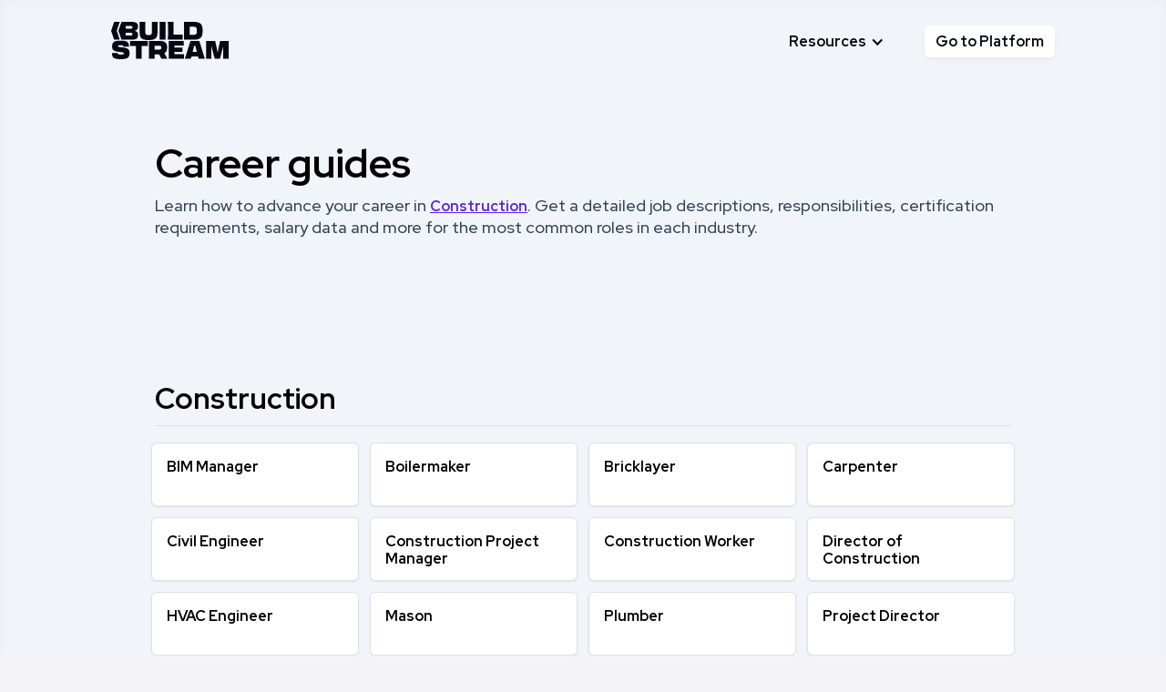

--- FILE ---
content_type: text/html
request_url: https://www.buildstream.co/career-guides
body_size: 4094
content:
<!DOCTYPE html><!-- Last Published: Mon Mar 31 2025 19:53:00 GMT+0000 (Coordinated Universal Time) --><html data-wf-domain="www.buildstream.co" data-wf-page="661f9c2fb9a04a49c51d2e66" data-wf-site="63a048567670a17a12507981" lang="en"><head><meta charset="utf-8"/><title>Career Guides</title><meta content="Learn how to advance your career in Construction, Manufacturing, Oil &amp; Gas and Property Management. Get a detailed job descriptions, responsibilities, certification requirements, salary data and more for the most common roles in each industry." name="description"/><meta content="Career Guides" property="og:title"/><meta content="Learn how to advance your career in Construction, Manufacturing, Oil &amp; Gas and Property Management. Get a detailed job descriptions, responsibilities, certification requirements, salary data and more for the most common roles in each industry." property="og:description"/><meta content="Career Guides" property="twitter:title"/><meta content="Learn how to advance your career in Construction, Manufacturing, Oil &amp; Gas and Property Management. Get a detailed job descriptions, responsibilities, certification requirements, salary data and more for the most common roles in each industry." property="twitter:description"/><meta property="og:type" content="website"/><meta content="summary_large_image" name="twitter:card"/><meta content="width=device-width, initial-scale=1" name="viewport"/><link href="https://cdn.prod.website-files.com/63a048567670a17a12507981/css/buildstream-wip.webflow.4be2e70b1.css" rel="stylesheet" type="text/css"/><link href="https://fonts.googleapis.com" rel="preconnect"/><link href="https://fonts.gstatic.com" rel="preconnect" crossorigin="anonymous"/><script src="https://ajax.googleapis.com/ajax/libs/webfont/1.6.26/webfont.js" type="text/javascript"></script><script type="text/javascript">WebFont.load({  google: {    families: ["Red Hat Display:regular,500,700,900:latin,latin-ext","Lexend Deca:regular,500,600,700,800:latin,latin-ext"]  }});</script><script type="text/javascript">!function(o,c){var n=c.documentElement,t=" w-mod-";n.className+=t+"js",("ontouchstart"in o||o.DocumentTouch&&c instanceof DocumentTouch)&&(n.className+=t+"touch")}(window,document);</script><link href="https://cdn.prod.website-files.com/63a048567670a17a12507981/63a048f488734f8648459e25_favicon.svg" rel="shortcut icon" type="image/x-icon"/><link href="https://cdn.prod.website-files.com/63a048567670a17a12507981/63a048f60612e347b54729c6_webclip.svg" rel="apple-touch-icon"/><link href="https://www.buildstream.co/career-guides" rel="canonical"/><script async="" src="https://www.googletagmanager.com/gtag/js?id=UA-137473227-2"></script><script type="text/javascript">window.dataLayer = window.dataLayer || [];function gtag(){dataLayer.push(arguments);}gtag('js', new Date());gtag('config', 'UA-137473227-2', {'anonymize_ip': false});</script><script async="" src="https://www.googletagmanager.com/gtag/js?id=G-YL09TQG4Z7"></script><script type="text/javascript">window.dataLayer = window.dataLayer || [];function gtag(){dataLayer.push(arguments);}gtag('set', 'developer_id.dZGVlNj', true);gtag('js', new Date());gtag('config', 'G-YL09TQG4Z7');</script><meta name="application-name" content="BuildStream">

<!-- [Attributes by Finsweet] Custom slider dots -->
<script defer src="https://cdn.jsdelivr.net/npm/@finsweet/attributes-sliderdots@1/sliderdots.js"></script>

<!-- [Attributes by Finsweet] CMS Slider -->
<script async src="https://cdn.jsdelivr.net/npm/@finsweet/attributes-cmsslider@1/cmsslider.js"></script>

<!-- Finsweet Cookie Consent -->
<script async src="https://cdn.jsdelivr.net/npm/@finsweet/cookie-consent@1/fs-cc.js" fs-cc-mode="informational"></script>

<link rel="stylesheet" href="https://widrmz.csb.app/style.css">

<script>UPLOADCARE_PUBLIC_KEY = '2f3f5fc162ad3fd3ab3a';</script>
<script src="https://ucarecdn.com/libs/widget/3.x/uploadcare.full.min.js" data-integration="Webflow"></script></head><body><div class="div-block-4"><div role="banner" data-animation="default" data-collapse="medium" data-duration="400" data-easing="ease" data-easing2="ease" class="navbar-2 w-nav"><div class="container-3 w-container"><a href="/" class="brand w-nav-brand"><img src="https://cdn.prod.website-files.com/63a048567670a17a12507981/63a0833e5b9c325357139fdb_buildstreamLogo.svg" loading="lazy" width="130" alt="BuildStream Logo Black" class="footer-image"/></a><nav role="navigation" class="nav-menu w-nav-menu"><a href="/" class="nav-link hide w-nav-link">Agencies</a><div data-hover="true" data-delay="0" class="w-dropdown"><div class="dropdown-toggle w-dropdown-toggle"><div class="icon-3 w-icon-dropdown-toggle"></div><div class="text-block-46">Resources</div></div><nav class="dropdown-list w-dropdown-list"><a href="/blog" class="dropdown-link w-dropdown-link">Blog</a><a href="/job-descriptions" class="dropdown-link w-dropdown-link">Job Descriptions</a><a href="/career-guides" aria-current="page" class="dropdown-link w-dropdown-link w--current">Career Guides</a><a href="https://www.smallrecruiter.com/" class="dropdown-link w-dropdown-link">Recruitment Tools</a></nav></div><a href="https://app.buildstream.co" class="nav-link-2 w-nav-link">Go to Platform</a></nav><div class="w-nav-button"><div class="icon w-icon-nav-menu"></div></div></div></div><section><div class="w-layout-blockcontainer container-17 w-container"><h1 class="heading-25">Career guides</h1><div class="text-block-31">Learn how to advance your career in <a href="#construction" class="link-3">Construction</a><a href="#" class="link-3">‍</a>. Get a detailed job descriptions, responsibilities, certification requirements, salary data and more for the most common roles in each industry.</div></div></section><section><div class="w-layout-blockcontainer container-16 w-container"><h2 id="construction" class="heading-24">Construction</h2><div class="w-dyn-list"><div role="list" class="w-dyn-items w-row"><div role="listitem" class="collection-item w-dyn-item w-col w-col-3"><a href="/career-guides/career-guide-how-to-become-a-bim-manager" class="link-block w-inline-block"><h2 class="heading-23">BIM Manager</h2></a></div><div role="listitem" class="collection-item w-dyn-item w-col w-col-3"><a href="/career-guides/career-guide-how-to-become-a-boilermaker" class="link-block w-inline-block"><h2 class="heading-23">Boilermaker</h2></a></div><div role="listitem" class="collection-item w-dyn-item w-col w-col-3"><a href="/career-guides/career-guide-how-to-become-a-bricklayer" class="link-block w-inline-block"><h2 class="heading-23">Bricklayer</h2></a></div><div role="listitem" class="collection-item w-dyn-item w-col w-col-3"><a href="/career-guides/career-guide-how-to-become-a-carpenter" class="link-block w-inline-block"><h2 class="heading-23">Carpenter</h2></a></div><div role="listitem" class="collection-item w-dyn-item w-col w-col-3"><a href="/career-guides/career-guide-how-to-become-a-civil-engineer" class="link-block w-inline-block"><h2 class="heading-23">Civil Engineer</h2></a></div><div role="listitem" class="collection-item w-dyn-item w-col w-col-3"><a href="/career-guides/career-guide-how-to-become-a-construction-project-manager" class="link-block w-inline-block"><h2 class="heading-23">Construction Project Manager</h2></a></div><div role="listitem" class="collection-item w-dyn-item w-col w-col-3"><a href="/career-guides/career-guide-how-to-become-a-construction-worker" class="link-block w-inline-block"><h2 class="heading-23">Construction Worker</h2></a></div><div role="listitem" class="collection-item w-dyn-item w-col w-col-3"><a href="/career-guides/career-guide-how-to-become-a-director-of-construction" class="link-block w-inline-block"><h2 class="heading-23">Director of Construction</h2></a></div><div role="listitem" class="collection-item w-dyn-item w-col w-col-3"><a href="/career-guides/career-guide-how-to-become-a-hvac-engineer" class="link-block w-inline-block"><h2 class="heading-23">HVAC Engineer</h2></a></div><div role="listitem" class="collection-item w-dyn-item w-col w-col-3"><a href="/career-guides/career-guide-how-to-become-a-mason" class="link-block w-inline-block"><h2 class="heading-23">Mason</h2></a></div><div role="listitem" class="collection-item w-dyn-item w-col w-col-3"><a href="/career-guides/career-guide-how-to-become-a-plumber" class="link-block w-inline-block"><h2 class="heading-23">Plumber</h2></a></div><div role="listitem" class="collection-item w-dyn-item w-col w-col-3"><a href="/career-guides/career-guide-how-to-become-a-project-director" class="link-block w-inline-block"><h2 class="heading-23">Project Director</h2></a></div><div role="listitem" class="collection-item w-dyn-item w-col w-col-3"><a href="/career-guides/career-guide-how-to-become-a-purchasing-manager" class="link-block w-inline-block"><h2 class="heading-23">Purchasing Agent</h2></a></div><div role="listitem" class="collection-item w-dyn-item w-col w-col-3"><a href="/career-guides/career-guide-how-to-become-a-structural-engineer" class="link-block w-inline-block"><h2 class="heading-23">Structural Engineer</h2></a></div><div role="listitem" class="collection-item w-dyn-item w-col w-col-3"><a href="/career-guides/career-guide-how-to-become-a-superintendent" class="link-block w-inline-block"><h2 class="heading-23">Superintendent</h2></a></div><div role="listitem" class="collection-item w-dyn-item w-col w-col-3"><a href="/career-guides/career-guide-how-to-become-a-welder" class="link-block w-inline-block"><h2 class="heading-23">Welder</h2></a></div><div role="listitem" class="collection-item w-dyn-item w-col w-col-3"><a href="/career-guides/career-guide-how-to-become-an-electrician" class="link-block w-inline-block"><h2 class="heading-23">Electrician</h2></a></div><div role="listitem" class="collection-item w-dyn-item w-col w-col-3"><a href="/career-guides/career-guide-how-to-become-an-electrician-apprentice" class="link-block w-inline-block"><h2 class="heading-23">Electrician Apprentice</h2></a></div><div role="listitem" class="collection-item w-dyn-item w-col w-col-3"><a href="/career-guides/career-guide-how-to-become-an-urban-planner" class="link-block w-inline-block"><h2 class="heading-23">Urban Planner</h2></a></div><div role="listitem" class="collection-item w-dyn-item w-col w-col-3"><a href="/career-guides/comprehensive-guide-becoming-construction-estimator" class="link-block w-inline-block"><h2 class="heading-23">Estimator</h2></a></div><div role="listitem" class="collection-item w-dyn-item w-col w-col-3"><a href="/career-guides/how-to-get-started-crane-operator-construction" class="link-block w-inline-block"><h2 class="heading-23">Crane Operator</h2></a></div><div role="listitem" class="collection-item w-dyn-item w-col w-col-3"><a href="/career-guides/complete-guide-becoming-construction-site-manager" class="link-block w-inline-block"><h2 class="heading-23">Site Manager</h2></a></div><div role="listitem" class="collection-item w-dyn-item w-col w-col-3"><a href="/career-guides/complete-guide-to-career-quantity-surveyor" class="link-block w-inline-block"><h2 class="heading-23">Quantity Surveyor</h2></a></div><div role="listitem" class="collection-item w-dyn-item w-col w-col-3"><a href="/career-guides/essential-guide-contract-manager-construction" class="link-block w-inline-block"><h2 class="heading-23">Contract Manager</h2></a></div></div></div></div><div class="w-layout-blockcontainer container-16 w-container"><h2 id="construction" class="heading-24">Manufacturing</h2><div class="w-dyn-list"><div role="list" class="w-dyn-items w-row"><div role="listitem" class="collection-item w-dyn-item w-col w-col-3"><a href="/career-guides/career-guide-how-to-become-a-cnc-machinist" class="link-block w-inline-block"><h2 class="heading-23">CNC Machinist</h2></a></div><div role="listitem" class="collection-item w-dyn-item w-col w-col-3"><a href="/career-guides/career-guide-how-to-become-a-cnc-operator" class="link-block w-inline-block"><h2 class="heading-23">CNC Operator</h2></a></div><div role="listitem" class="collection-item w-dyn-item w-col w-col-3"><a href="/career-guides/career-guide-how-to-become-a-chemical-engineer" class="link-block w-inline-block"><h2 class="heading-23">Chemical Engineer</h2></a></div><div role="listitem" class="collection-item w-dyn-item w-col w-col-3"><a href="/career-guides/career-guide-how-to-become-a-design-engineer" class="link-block w-inline-block"><h2 class="heading-23">Design Engineer</h2></a></div><div role="listitem" class="collection-item w-dyn-item w-col w-col-3"><a href="/career-guides/career-guide-how-to-become-a-forklift-driver" class="link-block w-inline-block"><h2 class="heading-23">Forklift Driver</h2></a></div><div role="listitem" class="collection-item w-dyn-item w-col w-col-3"><a href="/career-guides/career-guide-how-to-become-a-mechanical-engineer" class="link-block w-inline-block"><h2 class="heading-23">Mechanical Engineer</h2></a></div><div role="listitem" class="collection-item w-dyn-item w-col w-col-3"><a href="/career-guides/career-guide-how-to-become-a-robotics-engineer" class="link-block w-inline-block"><h2 class="heading-23">Robotics Engineer</h2></a></div><div role="listitem" class="collection-item w-dyn-item w-col w-col-3"><a href="/career-guides/career-guide-how-to-become-a-systems-engineer" class="link-block w-inline-block"><h2 class="heading-23">Systems Engineer</h2></a></div><div role="listitem" class="collection-item w-dyn-item w-col w-col-3"><a href="/career-guides/career-guide-how-to-become-an-electrical-engineer" class="link-block w-inline-block"><h2 class="heading-23">Electrical Engineer</h2></a></div></div></div></div><div class="w-layout-blockcontainer container-16 w-container"><h2 id="construction" class="heading-24">Energy</h2><div class="w-dyn-list"><div role="list" class="w-dyn-items w-row"><div role="listitem" class="collection-item w-dyn-item w-col w-col-3"><a href="/career-guides/career-guide-how-to-become-a-nuclear-engineer" class="link-block w-inline-block"><h2 class="heading-23">Nuclear Engineer</h2></a></div><div role="listitem" class="collection-item w-dyn-item w-col w-col-3"><a href="/career-guides/career-guide-how-to-become-a-safety-officer" class="link-block w-inline-block"><h2 class="heading-23">Safety Officer</h2></a></div><div role="listitem" class="collection-item w-dyn-item w-col w-col-3"><a href="/career-guides/career-guide-how-to-become-a-solar-panel-installer" class="link-block w-inline-block"><h2 class="heading-23">Solar Photovoltaic Installer</h2></a></div><div role="listitem" class="collection-item w-dyn-item w-col w-col-3"><a href="/career-guides/career-guide-how-to-become-a-wind-turbine-technician" class="link-block w-inline-block"><h2 class="heading-23">Wind Turbine Technician</h2></a></div><div role="listitem" class="collection-item w-dyn-item w-col w-col-3"><a href="/career-guides/career-guide-how-to-become-an-energy-consultant" class="link-block w-inline-block"><h2 class="heading-23">Energy Consultant</h2></a></div><div role="listitem" class="collection-item w-dyn-item w-col w-col-3"><a href="/career-guides/career-guide-how-to-become-an-energy-engineer" class="link-block w-inline-block"><h2 class="heading-23">Energy Engineer</h2></a></div><div role="listitem" class="collection-item w-dyn-item w-col w-col-3"><a href="/career-guides/career-guide-how-to-become-an-energy-manager" class="link-block w-inline-block"><h2 class="heading-23">Energy Manager</h2></a></div></div></div></div><div class="w-layout-blockcontainer container-16 w-container"><h2 id="construction" class="heading-24">Oil &amp; Gas</h2><div class="w-dyn-list"><div role="list" class="w-dyn-items w-row"><div role="listitem" class="collection-item w-dyn-item w-col w-col-3"><a href="/career-guides/career-guide-how-to-become-a-control-systems-technician" class="link-block w-inline-block"><h2 class="heading-23">Control Systems Technician</h2></a></div><div role="listitem" class="collection-item w-dyn-item w-col w-col-3"><a href="/career-guides/career-guide-how-to-become-a-derrick-hand" class="link-block w-inline-block"><h2 class="heading-23">Derrick Hand</h2></a></div><div role="listitem" class="collection-item w-dyn-item w-col w-col-3"><a href="/career-guides/career-guide-how-to-become-a-floor-hand" class="link-block w-inline-block"><h2 class="heading-23">Floor Hand</h2></a></div><div role="listitem" class="collection-item w-dyn-item w-col w-col-3"><a href="/career-guides/career-guide-how-to-become-a-foremen-line-supervisor" class="link-block w-inline-block"><h2 class="heading-23">Foremen &amp; Line Supervisor</h2></a></div><div role="listitem" class="collection-item w-dyn-item w-col w-col-3"><a href="/career-guides/career-guide-how-to-become-a-hse-manager" class="link-block w-inline-block"><h2 class="heading-23">HSE Manager</h2></a></div><div role="listitem" class="collection-item w-dyn-item w-col w-col-3"><a href="/career-guides/career-guide-how-to-become-a-maintenance-supervisor" class="link-block w-inline-block"><h2 class="heading-23">Maintenance Supervisor</h2></a></div><div role="listitem" class="collection-item w-dyn-item w-col w-col-3"><a href="/career-guides/career-guide-how-to-become-a-maintenance-technician" class="link-block w-inline-block"><h2 class="heading-23">Maintenance Technician</h2></a></div><div role="listitem" class="collection-item w-dyn-item w-col w-col-3"><a href="/career-guides/career-guide-how-to-become-a-petroleum-engineer" class="link-block w-inline-block"><h2 class="heading-23">Petroleum Engineer</h2></a></div><div role="listitem" class="collection-item w-dyn-item w-col w-col-3"><a href="/career-guides/career-guide-how-to-become-a-pipeline-technician" class="link-block w-inline-block"><h2 class="heading-23">Pipeline Technician</h2></a></div><div role="listitem" class="collection-item w-dyn-item w-col w-col-3"><a href="/career-guides/career-guide-how-to-become-a-rov-supervisor" class="link-block w-inline-block"><h2 class="heading-23">ROV Supervisor</h2></a></div><div role="listitem" class="collection-item w-dyn-item w-col w-col-3"><a href="/career-guides/career-guide-how-to-become-a-rov-technician" class="link-block w-inline-block"><h2 class="heading-23">ROV Technician</h2></a></div><div role="listitem" class="collection-item w-dyn-item w-col w-col-3"><a href="/career-guides/career-guide-how-to-become-a-rig-operator" class="link-block w-inline-block"><h2 class="heading-23">Rig Operator</h2></a></div><div role="listitem" class="collection-item w-dyn-item w-col w-col-3"><a href="/career-guides/career-guide-how-to-become-a-rig-welder" class="link-block w-inline-block"><h2 class="heading-23">Rig Welder</h2></a></div><div role="listitem" class="collection-item w-dyn-item w-col w-col-3"><a href="/career-guides/career-guide-how-to-become-a-roustabout" class="link-block w-inline-block"><h2 class="heading-23">Roustabout</h2></a></div><div role="listitem" class="collection-item w-dyn-item w-col w-col-3"><a href="/career-guides/career-guide-how-to-become-a-saturation-technician" class="link-block w-inline-block"><h2 class="heading-23">Saturation Technician</h2></a></div><div role="listitem" class="collection-item w-dyn-item w-col w-col-3"><a href="/career-guides/career-guide-how-to-become-a-terminal-operator" class="link-block w-inline-block"><h2 class="heading-23">Terminal Operator</h2></a></div><div role="listitem" class="collection-item w-dyn-item w-col w-col-3"><a href="/career-guides/career-guide-how-to-become-a-well-site-manager" class="link-block w-inline-block"><h2 class="heading-23">Well Site Manager</h2></a></div><div role="listitem" class="collection-item w-dyn-item w-col w-col-3"><a href="/career-guides/career-guide-how-to-become-an-instrumentation-technician" class="link-block w-inline-block"><h2 class="heading-23">Instrumentation Technician</h2></a></div><div role="listitem" class="collection-item w-dyn-item w-col w-col-3"><a href="/career-guides/career-guide-how-to-become-an-offshore-technician" class="link-block w-inline-block"><h2 class="heading-23">Offshore Technician</h2></a></div><div role="listitem" class="collection-item w-dyn-item w-col w-col-3"><a href="/career-guides/career-guide-how-to-become-an-oilfield-service-operator" class="link-block w-inline-block"><h2 class="heading-23">Oilfield Service Operator</h2></a></div><div role="listitem" class="collection-item w-dyn-item w-col w-col-3"><a href="/career-guides/career-guide-how-to-become-an-underwater-welder" class="link-block w-inline-block"><h2 class="heading-23">Underwater Welder</h2></a></div></div></div></div><div class="w-layout-blockcontainer container-16 w-container"><h2 id="construction" class="heading-24">Aerospace</h2><div class="w-dyn-list"><div role="list" class="w-dyn-items w-row"><div role="listitem" class="collection-item w-dyn-item w-col w-col-3"><a href="/career-guides/career-guide-how-to-become-a-drafter" class="link-block w-inline-block"><h2 class="heading-23">Drafter</h2></a></div><div role="listitem" class="collection-item w-dyn-item w-col w-col-3"><a href="/career-guides/career-guide-how-to-become-a-flight-attendant" class="link-block w-inline-block"><h2 class="heading-23">Flight Attendant</h2></a></div><div role="listitem" class="collection-item w-dyn-item w-col w-col-3"><a href="/career-guides/career-guide-how-to-become-a-pilot" class="link-block w-inline-block"><h2 class="heading-23">Pilot</h2></a></div><div role="listitem" class="collection-item w-dyn-item w-col w-col-3"><a href="/career-guides/career-guide-how-to-become-an-aerospace-engineer" class="link-block w-inline-block"><h2 class="heading-23">Aerospace Engineer</h2></a></div><div role="listitem" class="collection-item w-dyn-item w-col w-col-3"><a href="/career-guides/career-guide-how-to-become-an-air-traffic-controller" class="link-block w-inline-block"><h2 class="heading-23">Air Traffic Controller</h2></a></div><div role="listitem" class="collection-item w-dyn-item w-col w-col-3"><a href="/career-guides/career-guide-how-to-become-an-aircraft-mechanic" class="link-block w-inline-block"><h2 class="heading-23">Aircraft Mechanic</h2></a></div></div></div></div></section><section class="section-5"><div class="w-layout-blockcontainer container-9 w-container"><div class="div-block-22"><div id="w-node-_672f4b58-2952-e069-5047-8d1c4a543891-a4717337" class="w-layout-layout quick-stack-3 wf-layout-layout"><div class="w-layout-cell"><img src="https://cdn.prod.website-files.com/63a048567670a17a12507981/63a0833e5b9c325357139fdb_buildstreamLogo.svg" loading="lazy" width="130" alt="BuildStream Logo Gray" class="footer-image opacity-50"/><div class="text-block-22">BuildStream Technologies Inc</div></div><div class="w-layout-cell"><h3 class="heading-27">Use cases</h3><ul role="list" class="footer-list"><li class="footer-item"><a href="/" class="footer-item-link">BuildStream for Companies</a></li><li class="footer-item"><a href="/agencies" class="footer-item-link">BuildStream for Agencies</a></li><li class="footer-item"><a href="/candidates" class="footer-item-link">BuildStream for Job Seekers</a></li></ul></div><div class="w-layout-cell"><h3 class="heading-27">Resources</h3><ul role="list" class="footer-list"><li class="footer-item"><a href="/blog" class="footer-item-link">Blog</a></li><li class="footer-item"><a href="/job-descriptions" class="footer-item-link">Job Descriptions</a></li><li class="footer-item"><a href="/career-guides" aria-current="page" class="footer-item-link w--current">Career Guides</a></li></ul><h3 class="heading-27">Tools</h3><ul role="list" class="footer-list"><li class="footer-item"><a href="https://www.smallrecruiter.com/tools/free-job-description-generator" class="footer-item-link">Job Description Generator</a></li><li class="footer-item"><a href="https://www.smallrecruiter.com/tools/free-interview-questions-generator" class="footer-item-link">Interview Questions Generator</a></li><li class="footer-item"><a href="https://www.smallrecruiter.com/tools/free-boolean-string-generator" class="footer-item-link">Boolean Search Generator</a></li></ul></div></div></div></div></section></div><script src="https://d3e54v103j8qbb.cloudfront.net/js/jquery-3.5.1.min.dc5e7f18c8.js?site=63a048567670a17a12507981" type="text/javascript" integrity="sha256-9/aliU8dGd2tb6OSsuzixeV4y/faTqgFtohetphbbj0=" crossorigin="anonymous"></script><script src="https://cdn.prod.website-files.com/63a048567670a17a12507981/js/webflow.schunk.b7cad701f94860c2.js" type="text/javascript"></script><script src="https://cdn.prod.website-files.com/63a048567670a17a12507981/js/webflow.schunk.2003231eaf6c3046.js" type="text/javascript"></script><script src="https://cdn.prod.website-files.com/63a048567670a17a12507981/js/webflow.48de042d.725ddb32d6fbe6e9.js" type="text/javascript"></script><script src="https://cdn.jsdelivr.net/npm/swiper@8/swiper-bundle.min.js"></script></body></html>

--- FILE ---
content_type: text/css
request_url: https://cdn.prod.website-files.com/63a048567670a17a12507981/css/buildstream-wip.webflow.4be2e70b1.css
body_size: 29649
content:
html {
  -webkit-text-size-adjust: 100%;
  -ms-text-size-adjust: 100%;
  font-family: sans-serif;
}

body {
  margin: 0;
}

article, aside, details, figcaption, figure, footer, header, hgroup, main, menu, nav, section, summary {
  display: block;
}

audio, canvas, progress, video {
  vertical-align: baseline;
  display: inline-block;
}

audio:not([controls]) {
  height: 0;
  display: none;
}

[hidden], template {
  display: none;
}

a {
  background-color: #0000;
}

a:active, a:hover {
  outline: 0;
}

abbr[title] {
  border-bottom: 1px dotted;
}

b, strong {
  font-weight: bold;
}

dfn {
  font-style: italic;
}

h1 {
  margin: .67em 0;
  font-size: 2em;
}

mark {
  color: #000;
  background: #ff0;
}

small {
  font-size: 80%;
}

sub, sup {
  vertical-align: baseline;
  font-size: 75%;
  line-height: 0;
  position: relative;
}

sup {
  top: -.5em;
}

sub {
  bottom: -.25em;
}

img {
  border: 0;
}

svg:not(:root) {
  overflow: hidden;
}

hr {
  box-sizing: content-box;
  height: 0;
}

pre {
  overflow: auto;
}

code, kbd, pre, samp {
  font-family: monospace;
  font-size: 1em;
}

button, input, optgroup, select, textarea {
  color: inherit;
  font: inherit;
  margin: 0;
}

button {
  overflow: visible;
}

button, select {
  text-transform: none;
}

button, html input[type="button"], input[type="reset"] {
  -webkit-appearance: button;
  cursor: pointer;
}

button[disabled], html input[disabled] {
  cursor: default;
}

button::-moz-focus-inner, input::-moz-focus-inner {
  border: 0;
  padding: 0;
}

input {
  line-height: normal;
}

input[type="checkbox"], input[type="radio"] {
  box-sizing: border-box;
  padding: 0;
}

input[type="number"]::-webkit-inner-spin-button, input[type="number"]::-webkit-outer-spin-button {
  height: auto;
}

input[type="search"] {
  -webkit-appearance: none;
}

input[type="search"]::-webkit-search-cancel-button, input[type="search"]::-webkit-search-decoration {
  -webkit-appearance: none;
}

legend {
  border: 0;
  padding: 0;
}

textarea {
  overflow: auto;
}

optgroup {
  font-weight: bold;
}

table {
  border-collapse: collapse;
  border-spacing: 0;
}

td, th {
  padding: 0;
}

@font-face {
  font-family: webflow-icons;
  src: url("[data-uri]") format("truetype");
  font-weight: normal;
  font-style: normal;
}

[class^="w-icon-"], [class*=" w-icon-"] {
  speak: none;
  font-variant: normal;
  text-transform: none;
  -webkit-font-smoothing: antialiased;
  -moz-osx-font-smoothing: grayscale;
  font-style: normal;
  font-weight: normal;
  line-height: 1;
  font-family: webflow-icons !important;
}

.w-icon-slider-right:before {
  content: "";
}

.w-icon-slider-left:before {
  content: "";
}

.w-icon-nav-menu:before {
  content: "";
}

.w-icon-arrow-down:before, .w-icon-dropdown-toggle:before {
  content: "";
}

.w-icon-file-upload-remove:before {
  content: "";
}

.w-icon-file-upload-icon:before {
  content: "";
}

* {
  box-sizing: border-box;
}

html {
  height: 100%;
}

body {
  color: #333;
  background-color: #fff;
  min-height: 100%;
  margin: 0;
  font-family: Arial, sans-serif;
  font-size: 14px;
  line-height: 20px;
}

img {
  vertical-align: middle;
  max-width: 100%;
  display: inline-block;
}

html.w-mod-touch * {
  background-attachment: scroll !important;
}

.w-block {
  display: block;
}

.w-inline-block {
  max-width: 100%;
  display: inline-block;
}

.w-clearfix:before, .w-clearfix:after {
  content: " ";
  grid-area: 1 / 1 / 2 / 2;
  display: table;
}

.w-clearfix:after {
  clear: both;
}

.w-hidden {
  display: none;
}

.w-button {
  color: #fff;
  line-height: inherit;
  cursor: pointer;
  background-color: #3898ec;
  border: 0;
  border-radius: 0;
  padding: 9px 15px;
  text-decoration: none;
  display: inline-block;
}

input.w-button {
  -webkit-appearance: button;
}

html[data-w-dynpage] [data-w-cloak] {
  color: #0000 !important;
}

.w-code-block {
  margin: unset;
}

pre.w-code-block code {
  all: inherit;
}

.w-optimization {
  display: contents;
}

.w-webflow-badge, .w-webflow-badge > img {
  box-sizing: unset;
  width: unset;
  height: unset;
  max-height: unset;
  max-width: unset;
  min-height: unset;
  min-width: unset;
  margin: unset;
  padding: unset;
  float: unset;
  clear: unset;
  border: unset;
  border-radius: unset;
  background: unset;
  background-image: unset;
  background-position: unset;
  background-size: unset;
  background-repeat: unset;
  background-origin: unset;
  background-clip: unset;
  background-attachment: unset;
  background-color: unset;
  box-shadow: unset;
  transform: unset;
  direction: unset;
  font-family: unset;
  font-weight: unset;
  color: unset;
  font-size: unset;
  line-height: unset;
  font-style: unset;
  font-variant: unset;
  text-align: unset;
  letter-spacing: unset;
  -webkit-text-decoration: unset;
  text-decoration: unset;
  text-indent: unset;
  text-transform: unset;
  list-style-type: unset;
  text-shadow: unset;
  vertical-align: unset;
  cursor: unset;
  white-space: unset;
  word-break: unset;
  word-spacing: unset;
  word-wrap: unset;
  transition: unset;
}

.w-webflow-badge {
  white-space: nowrap;
  cursor: pointer;
  box-shadow: 0 0 0 1px #0000001a, 0 1px 3px #0000001a;
  visibility: visible !important;
  opacity: 1 !important;
  z-index: 2147483647 !important;
  color: #aaadb0 !important;
  overflow: unset !important;
  background-color: #fff !important;
  border-radius: 3px !important;
  width: auto !important;
  height: auto !important;
  margin: 0 !important;
  padding: 6px !important;
  font-size: 12px !important;
  line-height: 14px !important;
  text-decoration: none !important;
  display: inline-block !important;
  position: fixed !important;
  inset: auto 12px 12px auto !important;
  transform: none !important;
}

.w-webflow-badge > img {
  position: unset;
  visibility: unset !important;
  opacity: 1 !important;
  vertical-align: middle !important;
  display: inline-block !important;
}

h1, h2, h3, h4, h5, h6 {
  margin-bottom: 10px;
  font-weight: bold;
}

h1 {
  margin-top: 20px;
  font-size: 38px;
  line-height: 44px;
}

h2 {
  margin-top: 20px;
  font-size: 32px;
  line-height: 36px;
}

h3 {
  margin-top: 20px;
  font-size: 24px;
  line-height: 30px;
}

h4 {
  margin-top: 10px;
  font-size: 18px;
  line-height: 24px;
}

h5 {
  margin-top: 10px;
  font-size: 14px;
  line-height: 20px;
}

h6 {
  margin-top: 10px;
  font-size: 12px;
  line-height: 18px;
}

p {
  margin-top: 0;
  margin-bottom: 10px;
}

blockquote {
  border-left: 5px solid #e2e2e2;
  margin: 0 0 10px;
  padding: 10px 20px;
  font-size: 18px;
  line-height: 22px;
}

figure {
  margin: 0 0 10px;
}

ul, ol {
  margin-top: 0;
  margin-bottom: 10px;
  padding-left: 40px;
}

.w-list-unstyled {
  padding-left: 0;
  list-style: none;
}

.w-embed:before, .w-embed:after {
  content: " ";
  grid-area: 1 / 1 / 2 / 2;
  display: table;
}

.w-embed:after {
  clear: both;
}

.w-video {
  width: 100%;
  padding: 0;
  position: relative;
}

.w-video iframe, .w-video object, .w-video embed {
  border: none;
  width: 100%;
  height: 100%;
  position: absolute;
  top: 0;
  left: 0;
}

fieldset {
  border: 0;
  margin: 0;
  padding: 0;
}

button, [type="button"], [type="reset"] {
  cursor: pointer;
  -webkit-appearance: button;
  border: 0;
}

.w-form {
  margin: 0 0 15px;
}

.w-form-done {
  text-align: center;
  background-color: #ddd;
  padding: 20px;
  display: none;
}

.w-form-fail {
  background-color: #ffdede;
  margin-top: 10px;
  padding: 10px;
  display: none;
}

label {
  margin-bottom: 5px;
  font-weight: bold;
  display: block;
}

.w-input, .w-select {
  color: #333;
  vertical-align: middle;
  background-color: #fff;
  border: 1px solid #ccc;
  width: 100%;
  height: 38px;
  margin-bottom: 10px;
  padding: 8px 12px;
  font-size: 14px;
  line-height: 1.42857;
  display: block;
}

.w-input::placeholder, .w-select::placeholder {
  color: #999;
}

.w-input:focus, .w-select:focus {
  border-color: #3898ec;
  outline: 0;
}

.w-input[disabled], .w-select[disabled], .w-input[readonly], .w-select[readonly], fieldset[disabled] .w-input, fieldset[disabled] .w-select {
  cursor: not-allowed;
}

.w-input[disabled]:not(.w-input-disabled), .w-select[disabled]:not(.w-input-disabled), .w-input[readonly], .w-select[readonly], fieldset[disabled]:not(.w-input-disabled) .w-input, fieldset[disabled]:not(.w-input-disabled) .w-select {
  background-color: #eee;
}

textarea.w-input, textarea.w-select {
  height: auto;
}

.w-select {
  background-color: #f3f3f3;
}

.w-select[multiple] {
  height: auto;
}

.w-form-label {
  cursor: pointer;
  margin-bottom: 0;
  font-weight: normal;
  display: inline-block;
}

.w-radio {
  margin-bottom: 5px;
  padding-left: 20px;
  display: block;
}

.w-radio:before, .w-radio:after {
  content: " ";
  grid-area: 1 / 1 / 2 / 2;
  display: table;
}

.w-radio:after {
  clear: both;
}

.w-radio-input {
  float: left;
  margin: 3px 0 0 -20px;
  line-height: normal;
}

.w-file-upload {
  margin-bottom: 10px;
  display: block;
}

.w-file-upload-input {
  opacity: 0;
  z-index: -100;
  width: .1px;
  height: .1px;
  position: absolute;
  overflow: hidden;
}

.w-file-upload-default, .w-file-upload-uploading, .w-file-upload-success {
  color: #333;
  display: inline-block;
}

.w-file-upload-error {
  margin-top: 10px;
  display: block;
}

.w-file-upload-default.w-hidden, .w-file-upload-uploading.w-hidden, .w-file-upload-error.w-hidden, .w-file-upload-success.w-hidden {
  display: none;
}

.w-file-upload-uploading-btn {
  cursor: pointer;
  background-color: #fafafa;
  border: 1px solid #ccc;
  margin: 0;
  padding: 8px 12px;
  font-size: 14px;
  font-weight: normal;
  display: flex;
}

.w-file-upload-file {
  background-color: #fafafa;
  border: 1px solid #ccc;
  flex-grow: 1;
  justify-content: space-between;
  margin: 0;
  padding: 8px 9px 8px 11px;
  display: flex;
}

.w-file-upload-file-name {
  font-size: 14px;
  font-weight: normal;
  display: block;
}

.w-file-remove-link {
  cursor: pointer;
  width: auto;
  height: auto;
  margin-top: 3px;
  margin-left: 10px;
  padding: 3px;
  display: block;
}

.w-icon-file-upload-remove {
  margin: auto;
  font-size: 10px;
}

.w-file-upload-error-msg {
  color: #ea384c;
  padding: 2px 0;
  display: inline-block;
}

.w-file-upload-info {
  padding: 0 12px;
  line-height: 38px;
  display: inline-block;
}

.w-file-upload-label {
  cursor: pointer;
  background-color: #fafafa;
  border: 1px solid #ccc;
  margin: 0;
  padding: 8px 12px;
  font-size: 14px;
  font-weight: normal;
  display: inline-block;
}

.w-icon-file-upload-icon, .w-icon-file-upload-uploading {
  width: 20px;
  margin-right: 8px;
  display: inline-block;
}

.w-icon-file-upload-uploading {
  height: 20px;
}

.w-container {
  max-width: 940px;
  margin-left: auto;
  margin-right: auto;
}

.w-container:before, .w-container:after {
  content: " ";
  grid-area: 1 / 1 / 2 / 2;
  display: table;
}

.w-container:after {
  clear: both;
}

.w-container .w-row {
  margin-left: -10px;
  margin-right: -10px;
}

.w-row:before, .w-row:after {
  content: " ";
  grid-area: 1 / 1 / 2 / 2;
  display: table;
}

.w-row:after {
  clear: both;
}

.w-row .w-row {
  margin-left: 0;
  margin-right: 0;
}

.w-col {
  float: left;
  width: 100%;
  min-height: 1px;
  padding-left: 10px;
  padding-right: 10px;
  position: relative;
}

.w-col .w-col {
  padding-left: 0;
  padding-right: 0;
}

.w-col-1 {
  width: 8.33333%;
}

.w-col-2 {
  width: 16.6667%;
}

.w-col-3 {
  width: 25%;
}

.w-col-4 {
  width: 33.3333%;
}

.w-col-5 {
  width: 41.6667%;
}

.w-col-6 {
  width: 50%;
}

.w-col-7 {
  width: 58.3333%;
}

.w-col-8 {
  width: 66.6667%;
}

.w-col-9 {
  width: 75%;
}

.w-col-10 {
  width: 83.3333%;
}

.w-col-11 {
  width: 91.6667%;
}

.w-col-12 {
  width: 100%;
}

.w-hidden-main {
  display: none !important;
}

@media screen and (max-width: 991px) {
  .w-container {
    max-width: 728px;
  }

  .w-hidden-main {
    display: inherit !important;
  }

  .w-hidden-medium {
    display: none !important;
  }

  .w-col-medium-1 {
    width: 8.33333%;
  }

  .w-col-medium-2 {
    width: 16.6667%;
  }

  .w-col-medium-3 {
    width: 25%;
  }

  .w-col-medium-4 {
    width: 33.3333%;
  }

  .w-col-medium-5 {
    width: 41.6667%;
  }

  .w-col-medium-6 {
    width: 50%;
  }

  .w-col-medium-7 {
    width: 58.3333%;
  }

  .w-col-medium-8 {
    width: 66.6667%;
  }

  .w-col-medium-9 {
    width: 75%;
  }

  .w-col-medium-10 {
    width: 83.3333%;
  }

  .w-col-medium-11 {
    width: 91.6667%;
  }

  .w-col-medium-12 {
    width: 100%;
  }

  .w-col-stack {
    width: 100%;
    left: auto;
    right: auto;
  }
}

@media screen and (max-width: 767px) {
  .w-hidden-main, .w-hidden-medium {
    display: inherit !important;
  }

  .w-hidden-small {
    display: none !important;
  }

  .w-row, .w-container .w-row {
    margin-left: 0;
    margin-right: 0;
  }

  .w-col {
    width: 100%;
    left: auto;
    right: auto;
  }

  .w-col-small-1 {
    width: 8.33333%;
  }

  .w-col-small-2 {
    width: 16.6667%;
  }

  .w-col-small-3 {
    width: 25%;
  }

  .w-col-small-4 {
    width: 33.3333%;
  }

  .w-col-small-5 {
    width: 41.6667%;
  }

  .w-col-small-6 {
    width: 50%;
  }

  .w-col-small-7 {
    width: 58.3333%;
  }

  .w-col-small-8 {
    width: 66.6667%;
  }

  .w-col-small-9 {
    width: 75%;
  }

  .w-col-small-10 {
    width: 83.3333%;
  }

  .w-col-small-11 {
    width: 91.6667%;
  }

  .w-col-small-12 {
    width: 100%;
  }
}

@media screen and (max-width: 479px) {
  .w-container {
    max-width: none;
  }

  .w-hidden-main, .w-hidden-medium, .w-hidden-small {
    display: inherit !important;
  }

  .w-hidden-tiny {
    display: none !important;
  }

  .w-col {
    width: 100%;
  }

  .w-col-tiny-1 {
    width: 8.33333%;
  }

  .w-col-tiny-2 {
    width: 16.6667%;
  }

  .w-col-tiny-3 {
    width: 25%;
  }

  .w-col-tiny-4 {
    width: 33.3333%;
  }

  .w-col-tiny-5 {
    width: 41.6667%;
  }

  .w-col-tiny-6 {
    width: 50%;
  }

  .w-col-tiny-7 {
    width: 58.3333%;
  }

  .w-col-tiny-8 {
    width: 66.6667%;
  }

  .w-col-tiny-9 {
    width: 75%;
  }

  .w-col-tiny-10 {
    width: 83.3333%;
  }

  .w-col-tiny-11 {
    width: 91.6667%;
  }

  .w-col-tiny-12 {
    width: 100%;
  }
}

.w-widget {
  position: relative;
}

.w-widget-map {
  width: 100%;
  height: 400px;
}

.w-widget-map label {
  width: auto;
  display: inline;
}

.w-widget-map img {
  max-width: inherit;
}

.w-widget-map .gm-style-iw {
  text-align: center;
}

.w-widget-map .gm-style-iw > button {
  display: none !important;
}

.w-widget-twitter {
  overflow: hidden;
}

.w-widget-twitter-count-shim {
  vertical-align: top;
  text-align: center;
  background: #fff;
  border: 1px solid #758696;
  border-radius: 3px;
  width: 28px;
  height: 20px;
  display: inline-block;
  position: relative;
}

.w-widget-twitter-count-shim * {
  pointer-events: none;
  -webkit-user-select: none;
  user-select: none;
}

.w-widget-twitter-count-shim .w-widget-twitter-count-inner {
  text-align: center;
  color: #999;
  font-family: serif;
  font-size: 15px;
  line-height: 12px;
  position: relative;
}

.w-widget-twitter-count-shim .w-widget-twitter-count-clear {
  display: block;
  position: relative;
}

.w-widget-twitter-count-shim.w--large {
  width: 36px;
  height: 28px;
}

.w-widget-twitter-count-shim.w--large .w-widget-twitter-count-inner {
  font-size: 18px;
  line-height: 18px;
}

.w-widget-twitter-count-shim:not(.w--vertical) {
  margin-left: 5px;
  margin-right: 8px;
}

.w-widget-twitter-count-shim:not(.w--vertical).w--large {
  margin-left: 6px;
}

.w-widget-twitter-count-shim:not(.w--vertical):before, .w-widget-twitter-count-shim:not(.w--vertical):after {
  content: " ";
  pointer-events: none;
  border: solid #0000;
  width: 0;
  height: 0;
  position: absolute;
  top: 50%;
  left: 0;
}

.w-widget-twitter-count-shim:not(.w--vertical):before {
  border-width: 4px;
  border-color: #75869600 #5d6c7b #75869600 #75869600;
  margin-top: -4px;
  margin-left: -9px;
}

.w-widget-twitter-count-shim:not(.w--vertical).w--large:before {
  border-width: 5px;
  margin-top: -5px;
  margin-left: -10px;
}

.w-widget-twitter-count-shim:not(.w--vertical):after {
  border-width: 4px;
  border-color: #fff0 #fff #fff0 #fff0;
  margin-top: -4px;
  margin-left: -8px;
}

.w-widget-twitter-count-shim:not(.w--vertical).w--large:after {
  border-width: 5px;
  margin-top: -5px;
  margin-left: -9px;
}

.w-widget-twitter-count-shim.w--vertical {
  width: 61px;
  height: 33px;
  margin-bottom: 8px;
}

.w-widget-twitter-count-shim.w--vertical:before, .w-widget-twitter-count-shim.w--vertical:after {
  content: " ";
  pointer-events: none;
  border: solid #0000;
  width: 0;
  height: 0;
  position: absolute;
  top: 100%;
  left: 50%;
}

.w-widget-twitter-count-shim.w--vertical:before {
  border-width: 5px;
  border-color: #5d6c7b #75869600 #75869600;
  margin-left: -5px;
}

.w-widget-twitter-count-shim.w--vertical:after {
  border-width: 4px;
  border-color: #fff #fff0 #fff0;
  margin-left: -4px;
}

.w-widget-twitter-count-shim.w--vertical .w-widget-twitter-count-inner {
  font-size: 18px;
  line-height: 22px;
}

.w-widget-twitter-count-shim.w--vertical.w--large {
  width: 76px;
}

.w-background-video {
  color: #fff;
  height: 500px;
  position: relative;
  overflow: hidden;
}

.w-background-video > video {
  object-fit: cover;
  z-index: -100;
  background-position: 50%;
  background-size: cover;
  width: 100%;
  height: 100%;
  margin: auto;
  position: absolute;
  inset: -100%;
}

.w-background-video > video::-webkit-media-controls-start-playback-button {
  -webkit-appearance: none;
  display: none !important;
}

.w-background-video--control {
  background-color: #0000;
  padding: 0;
  position: absolute;
  bottom: 1em;
  right: 1em;
}

.w-background-video--control > [hidden] {
  display: none !important;
}

.w-slider {
  text-align: center;
  clear: both;
  -webkit-tap-highlight-color: #0000;
  tap-highlight-color: #0000;
  background: #ddd;
  height: 300px;
  position: relative;
}

.w-slider-mask {
  z-index: 1;
  white-space: nowrap;
  height: 100%;
  display: block;
  position: relative;
  left: 0;
  right: 0;
  overflow: hidden;
}

.w-slide {
  vertical-align: top;
  white-space: normal;
  text-align: left;
  width: 100%;
  height: 100%;
  display: inline-block;
  position: relative;
}

.w-slider-nav {
  z-index: 2;
  text-align: center;
  -webkit-tap-highlight-color: #0000;
  tap-highlight-color: #0000;
  height: 40px;
  margin: auto;
  padding-top: 10px;
  position: absolute;
  inset: auto 0 0;
}

.w-slider-nav.w-round > div {
  border-radius: 100%;
}

.w-slider-nav.w-num > div {
  font-size: inherit;
  line-height: inherit;
  width: auto;
  height: auto;
  padding: .2em .5em;
}

.w-slider-nav.w-shadow > div {
  box-shadow: 0 0 3px #3336;
}

.w-slider-nav-invert {
  color: #fff;
}

.w-slider-nav-invert > div {
  background-color: #2226;
}

.w-slider-nav-invert > div.w-active {
  background-color: #222;
}

.w-slider-dot {
  cursor: pointer;
  background-color: #fff6;
  width: 1em;
  height: 1em;
  margin: 0 3px .5em;
  transition: background-color .1s, color .1s;
  display: inline-block;
  position: relative;
}

.w-slider-dot.w-active {
  background-color: #fff;
}

.w-slider-dot:focus {
  outline: none;
  box-shadow: 0 0 0 2px #fff;
}

.w-slider-dot:focus.w-active {
  box-shadow: none;
}

.w-slider-arrow-left, .w-slider-arrow-right {
  cursor: pointer;
  color: #fff;
  -webkit-tap-highlight-color: #0000;
  tap-highlight-color: #0000;
  -webkit-user-select: none;
  user-select: none;
  width: 80px;
  margin: auto;
  font-size: 40px;
  position: absolute;
  inset: 0;
  overflow: hidden;
}

.w-slider-arrow-left [class^="w-icon-"], .w-slider-arrow-right [class^="w-icon-"], .w-slider-arrow-left [class*=" w-icon-"], .w-slider-arrow-right [class*=" w-icon-"] {
  position: absolute;
}

.w-slider-arrow-left:focus, .w-slider-arrow-right:focus {
  outline: 0;
}

.w-slider-arrow-left {
  z-index: 3;
  right: auto;
}

.w-slider-arrow-right {
  z-index: 4;
  left: auto;
}

.w-icon-slider-left, .w-icon-slider-right {
  width: 1em;
  height: 1em;
  margin: auto;
  inset: 0;
}

.w-slider-aria-label {
  clip: rect(0 0 0 0);
  border: 0;
  width: 1px;
  height: 1px;
  margin: -1px;
  padding: 0;
  position: absolute;
  overflow: hidden;
}

.w-slider-force-show {
  display: block !important;
}

.w-dropdown {
  text-align: left;
  z-index: 900;
  margin-left: auto;
  margin-right: auto;
  display: inline-block;
  position: relative;
}

.w-dropdown-btn, .w-dropdown-toggle, .w-dropdown-link {
  vertical-align: top;
  color: #222;
  text-align: left;
  white-space: nowrap;
  margin-left: auto;
  margin-right: auto;
  padding: 20px;
  text-decoration: none;
  position: relative;
}

.w-dropdown-toggle {
  -webkit-user-select: none;
  user-select: none;
  cursor: pointer;
  padding-right: 40px;
  display: inline-block;
}

.w-dropdown-toggle:focus {
  outline: 0;
}

.w-icon-dropdown-toggle {
  width: 1em;
  height: 1em;
  margin: auto 20px auto auto;
  position: absolute;
  top: 0;
  bottom: 0;
  right: 0;
}

.w-dropdown-list {
  background: #ddd;
  min-width: 100%;
  display: none;
  position: absolute;
}

.w-dropdown-list.w--open {
  display: block;
}

.w-dropdown-link {
  color: #222;
  padding: 10px 20px;
  display: block;
}

.w-dropdown-link.w--current {
  color: #0082f3;
}

.w-dropdown-link:focus {
  outline: 0;
}

@media screen and (max-width: 767px) {
  .w-nav-brand {
    padding-left: 10px;
  }
}

.w-lightbox-backdrop {
  cursor: auto;
  letter-spacing: normal;
  text-indent: 0;
  text-shadow: none;
  text-transform: none;
  visibility: visible;
  white-space: normal;
  word-break: normal;
  word-spacing: normal;
  word-wrap: normal;
  color: #fff;
  text-align: center;
  z-index: 2000;
  opacity: 0;
  -webkit-user-select: none;
  -moz-user-select: none;
  -webkit-tap-highlight-color: transparent;
  background: #000000e6;
  outline: 0;
  font-family: Helvetica Neue, Helvetica, Ubuntu, Segoe UI, Verdana, sans-serif;
  font-size: 17px;
  font-style: normal;
  font-weight: 300;
  line-height: 1.2;
  list-style: disc;
  position: fixed;
  inset: 0;
  -webkit-transform: translate(0);
}

.w-lightbox-backdrop, .w-lightbox-container {
  -webkit-overflow-scrolling: touch;
  height: 100%;
  overflow: auto;
}

.w-lightbox-content {
  height: 100vh;
  position: relative;
  overflow: hidden;
}

.w-lightbox-view {
  opacity: 0;
  width: 100vw;
  height: 100vh;
  position: absolute;
}

.w-lightbox-view:before {
  content: "";
  height: 100vh;
}

.w-lightbox-group, .w-lightbox-group .w-lightbox-view, .w-lightbox-group .w-lightbox-view:before {
  height: 86vh;
}

.w-lightbox-frame, .w-lightbox-view:before {
  vertical-align: middle;
  display: inline-block;
}

.w-lightbox-figure {
  margin: 0;
  position: relative;
}

.w-lightbox-group .w-lightbox-figure {
  cursor: pointer;
}

.w-lightbox-img {
  width: auto;
  max-width: none;
  height: auto;
}

.w-lightbox-image {
  float: none;
  max-width: 100vw;
  max-height: 100vh;
  display: block;
}

.w-lightbox-group .w-lightbox-image {
  max-height: 86vh;
}

.w-lightbox-caption {
  text-align: left;
  text-overflow: ellipsis;
  white-space: nowrap;
  background: #0006;
  padding: .5em 1em;
  position: absolute;
  bottom: 0;
  left: 0;
  right: 0;
  overflow: hidden;
}

.w-lightbox-embed {
  width: 100%;
  height: 100%;
  position: absolute;
  inset: 0;
}

.w-lightbox-control {
  cursor: pointer;
  background-position: center;
  background-repeat: no-repeat;
  background-size: 24px;
  width: 4em;
  transition: all .3s;
  position: absolute;
  top: 0;
}

.w-lightbox-left {
  background-image: url("[data-uri]");
  display: none;
  bottom: 0;
  left: 0;
}

.w-lightbox-right {
  background-image: url("[data-uri]");
  display: none;
  bottom: 0;
  right: 0;
}

.w-lightbox-close {
  background-image: url("[data-uri]");
  background-size: 18px;
  height: 2.6em;
  right: 0;
}

.w-lightbox-strip {
  white-space: nowrap;
  padding: 0 1vh;
  line-height: 0;
  position: absolute;
  bottom: 0;
  left: 0;
  right: 0;
  overflow: auto hidden;
}

.w-lightbox-item {
  box-sizing: content-box;
  cursor: pointer;
  width: 10vh;
  padding: 2vh 1vh;
  display: inline-block;
  -webkit-transform: translate3d(0, 0, 0);
}

.w-lightbox-active {
  opacity: .3;
}

.w-lightbox-thumbnail {
  background: #222;
  height: 10vh;
  position: relative;
  overflow: hidden;
}

.w-lightbox-thumbnail-image {
  position: absolute;
  top: 0;
  left: 0;
}

.w-lightbox-thumbnail .w-lightbox-tall {
  width: 100%;
  top: 50%;
  transform: translate(0, -50%);
}

.w-lightbox-thumbnail .w-lightbox-wide {
  height: 100%;
  left: 50%;
  transform: translate(-50%);
}

.w-lightbox-spinner {
  box-sizing: border-box;
  border: 5px solid #0006;
  border-radius: 50%;
  width: 40px;
  height: 40px;
  margin-top: -20px;
  margin-left: -20px;
  animation: .8s linear infinite spin;
  position: absolute;
  top: 50%;
  left: 50%;
}

.w-lightbox-spinner:after {
  content: "";
  border: 3px solid #0000;
  border-bottom-color: #fff;
  border-radius: 50%;
  position: absolute;
  inset: -4px;
}

.w-lightbox-hide {
  display: none;
}

.w-lightbox-noscroll {
  overflow: hidden;
}

@media (min-width: 768px) {
  .w-lightbox-content {
    height: 96vh;
    margin-top: 2vh;
  }

  .w-lightbox-view, .w-lightbox-view:before {
    height: 96vh;
  }

  .w-lightbox-group, .w-lightbox-group .w-lightbox-view, .w-lightbox-group .w-lightbox-view:before {
    height: 84vh;
  }

  .w-lightbox-image {
    max-width: 96vw;
    max-height: 96vh;
  }

  .w-lightbox-group .w-lightbox-image {
    max-width: 82.3vw;
    max-height: 84vh;
  }

  .w-lightbox-left, .w-lightbox-right {
    opacity: .5;
    display: block;
  }

  .w-lightbox-close {
    opacity: .8;
  }

  .w-lightbox-control:hover {
    opacity: 1;
  }
}

.w-lightbox-inactive, .w-lightbox-inactive:hover {
  opacity: 0;
}

.w-richtext:before, .w-richtext:after {
  content: " ";
  grid-area: 1 / 1 / 2 / 2;
  display: table;
}

.w-richtext:after {
  clear: both;
}

.w-richtext[contenteditable="true"]:before, .w-richtext[contenteditable="true"]:after {
  white-space: initial;
}

.w-richtext ol, .w-richtext ul {
  overflow: hidden;
}

.w-richtext .w-richtext-figure-selected.w-richtext-figure-type-video div:after, .w-richtext .w-richtext-figure-selected[data-rt-type="video"] div:after, .w-richtext .w-richtext-figure-selected.w-richtext-figure-type-image div, .w-richtext .w-richtext-figure-selected[data-rt-type="image"] div {
  outline: 2px solid #2895f7;
}

.w-richtext figure.w-richtext-figure-type-video > div:after, .w-richtext figure[data-rt-type="video"] > div:after {
  content: "";
  display: none;
  position: absolute;
  inset: 0;
}

.w-richtext figure {
  max-width: 60%;
  position: relative;
}

.w-richtext figure > div:before {
  cursor: default !important;
}

.w-richtext figure img {
  width: 100%;
}

.w-richtext figure figcaption.w-richtext-figcaption-placeholder {
  opacity: .6;
}

.w-richtext figure div {
  color: #0000;
  font-size: 0;
}

.w-richtext figure.w-richtext-figure-type-image, .w-richtext figure[data-rt-type="image"] {
  display: table;
}

.w-richtext figure.w-richtext-figure-type-image > div, .w-richtext figure[data-rt-type="image"] > div {
  display: inline-block;
}

.w-richtext figure.w-richtext-figure-type-image > figcaption, .w-richtext figure[data-rt-type="image"] > figcaption {
  caption-side: bottom;
  display: table-caption;
}

.w-richtext figure.w-richtext-figure-type-video, .w-richtext figure[data-rt-type="video"] {
  width: 60%;
  height: 0;
}

.w-richtext figure.w-richtext-figure-type-video iframe, .w-richtext figure[data-rt-type="video"] iframe {
  width: 100%;
  height: 100%;
  position: absolute;
  top: 0;
  left: 0;
}

.w-richtext figure.w-richtext-figure-type-video > div, .w-richtext figure[data-rt-type="video"] > div {
  width: 100%;
}

.w-richtext figure.w-richtext-align-center {
  clear: both;
  margin-left: auto;
  margin-right: auto;
}

.w-richtext figure.w-richtext-align-center.w-richtext-figure-type-image > div, .w-richtext figure.w-richtext-align-center[data-rt-type="image"] > div {
  max-width: 100%;
}

.w-richtext figure.w-richtext-align-normal {
  clear: both;
}

.w-richtext figure.w-richtext-align-fullwidth {
  text-align: center;
  clear: both;
  width: 100%;
  max-width: 100%;
  margin-left: auto;
  margin-right: auto;
  display: block;
}

.w-richtext figure.w-richtext-align-fullwidth > div {
  padding-bottom: inherit;
  display: inline-block;
}

.w-richtext figure.w-richtext-align-fullwidth > figcaption {
  display: block;
}

.w-richtext figure.w-richtext-align-floatleft {
  float: left;
  clear: none;
  margin-right: 15px;
}

.w-richtext figure.w-richtext-align-floatright {
  float: right;
  clear: none;
  margin-left: 15px;
}

.w-nav {
  z-index: 1000;
  background: #ddd;
  position: relative;
}

.w-nav:before, .w-nav:after {
  content: " ";
  grid-area: 1 / 1 / 2 / 2;
  display: table;
}

.w-nav:after {
  clear: both;
}

.w-nav-brand {
  float: left;
  color: #333;
  text-decoration: none;
  position: relative;
}

.w-nav-link {
  vertical-align: top;
  color: #222;
  text-align: left;
  margin-left: auto;
  margin-right: auto;
  padding: 20px;
  text-decoration: none;
  display: inline-block;
  position: relative;
}

.w-nav-link.w--current {
  color: #0082f3;
}

.w-nav-menu {
  float: right;
  position: relative;
}

[data-nav-menu-open] {
  text-align: center;
  background: #c8c8c8;
  min-width: 200px;
  position: absolute;
  top: 100%;
  left: 0;
  right: 0;
  overflow: visible;
  display: block !important;
}

.w--nav-link-open {
  display: block;
  position: relative;
}

.w-nav-overlay {
  width: 100%;
  display: none;
  position: absolute;
  top: 100%;
  left: 0;
  right: 0;
  overflow: hidden;
}

.w-nav-overlay [data-nav-menu-open] {
  top: 0;
}

.w-nav[data-animation="over-left"] .w-nav-overlay {
  width: auto;
}

.w-nav[data-animation="over-left"] .w-nav-overlay, .w-nav[data-animation="over-left"] [data-nav-menu-open] {
  z-index: 1;
  top: 0;
  right: auto;
}

.w-nav[data-animation="over-right"] .w-nav-overlay {
  width: auto;
}

.w-nav[data-animation="over-right"] .w-nav-overlay, .w-nav[data-animation="over-right"] [data-nav-menu-open] {
  z-index: 1;
  top: 0;
  left: auto;
}

.w-nav-button {
  float: right;
  cursor: pointer;
  -webkit-tap-highlight-color: #0000;
  tap-highlight-color: #0000;
  -webkit-user-select: none;
  user-select: none;
  padding: 18px;
  font-size: 24px;
  display: none;
  position: relative;
}

.w-nav-button:focus {
  outline: 0;
}

.w-nav-button.w--open {
  color: #fff;
  background-color: #c8c8c8;
}

.w-nav[data-collapse="all"] .w-nav-menu {
  display: none;
}

.w-nav[data-collapse="all"] .w-nav-button, .w--nav-dropdown-open, .w--nav-dropdown-toggle-open {
  display: block;
}

.w--nav-dropdown-list-open {
  position: static;
}

@media screen and (max-width: 991px) {
  .w-nav[data-collapse="medium"] .w-nav-menu {
    display: none;
  }

  .w-nav[data-collapse="medium"] .w-nav-button {
    display: block;
  }
}

@media screen and (max-width: 767px) {
  .w-nav[data-collapse="small"] .w-nav-menu {
    display: none;
  }

  .w-nav[data-collapse="small"] .w-nav-button {
    display: block;
  }

  .w-nav-brand {
    padding-left: 10px;
  }
}

@media screen and (max-width: 479px) {
  .w-nav[data-collapse="tiny"] .w-nav-menu {
    display: none;
  }

  .w-nav[data-collapse="tiny"] .w-nav-button {
    display: block;
  }
}

.w-tabs {
  position: relative;
}

.w-tabs:before, .w-tabs:after {
  content: " ";
  grid-area: 1 / 1 / 2 / 2;
  display: table;
}

.w-tabs:after {
  clear: both;
}

.w-tab-menu {
  position: relative;
}

.w-tab-link {
  vertical-align: top;
  text-align: left;
  cursor: pointer;
  color: #222;
  background-color: #ddd;
  padding: 9px 30px;
  text-decoration: none;
  display: inline-block;
  position: relative;
}

.w-tab-link.w--current {
  background-color: #c8c8c8;
}

.w-tab-link:focus {
  outline: 0;
}

.w-tab-content {
  display: block;
  position: relative;
  overflow: hidden;
}

.w-tab-pane {
  display: none;
  position: relative;
}

.w--tab-active {
  display: block;
}

@media screen and (max-width: 479px) {
  .w-tab-link {
    display: block;
  }
}

.w-ix-emptyfix:after {
  content: "";
}

@keyframes spin {
  0% {
    transform: rotate(0);
  }

  100% {
    transform: rotate(360deg);
  }
}

.w-dyn-empty {
  background-color: #ddd;
  padding: 10px;
}

.w-dyn-hide, .w-dyn-bind-empty, .w-condition-invisible {
  display: none !important;
}

.wf-layout-layout {
  display: grid;
}

.w-code-component > * {
  width: 100%;
  height: 100%;
  position: absolute;
  top: 0;
  left: 0;
}

:root {
  --neutral-95: #f4f4f6;
  --neutral-00: #050811;
  --neutral-40: #464953;
  --purple: #5723ec;
  --neutral-20: #242733;
  --neutral-90: #dcdde0;
  --neutral-80: #aaadb5;
  --neutral-60: #7c7f88;
  --yellow: #f2e16e;
  --yellow-darker: #ebd43a;
  --purple-darker: #3b0cc2;
  --neutral-100: white;
}

.w-layout-grid {
  grid-row-gap: 16px;
  grid-column-gap: 16px;
  grid-template-rows: auto auto;
  grid-template-columns: 1fr 1fr;
  grid-auto-columns: 1fr;
  display: grid;
}

.w-checkbox {
  margin-bottom: 5px;
  padding-left: 20px;
  display: block;
}

.w-checkbox:before {
  content: " ";
  grid-area: 1 / 1 / 2 / 2;
  display: table;
}

.w-checkbox:after {
  content: " ";
  clear: both;
  grid-area: 1 / 1 / 2 / 2;
  display: table;
}

.w-checkbox-input {
  float: left;
  margin: 4px 0 0 -20px;
  line-height: normal;
}

.w-checkbox-input--inputType-custom {
  border: 1px solid #ccc;
  border-radius: 2px;
  width: 12px;
  height: 12px;
}

.w-checkbox-input--inputType-custom.w--redirected-checked {
  background-color: #3898ec;
  background-image: url("https://d3e54v103j8qbb.cloudfront.net/static/custom-checkbox-checkmark.589d534424.svg");
  background-position: 50%;
  background-repeat: no-repeat;
  background-size: cover;
  border-color: #3898ec;
}

.w-checkbox-input--inputType-custom.w--redirected-focus {
  box-shadow: 0 0 3px 1px #3898ec;
}

.w-layout-blockcontainer {
  max-width: 940px;
  margin-left: auto;
  margin-right: auto;
  display: block;
}

.w-layout-layout {
  grid-row-gap: 20px;
  grid-column-gap: 20px;
  grid-auto-columns: 1fr;
  justify-content: center;
  padding: 20px;
}

.w-layout-cell {
  flex-direction: column;
  justify-content: flex-start;
  align-items: flex-start;
  display: flex;
}

.w-pagination-wrapper {
  flex-wrap: wrap;
  justify-content: center;
  display: flex;
}

.w-pagination-previous {
  color: #333;
  background-color: #fafafa;
  border: 1px solid #ccc;
  border-radius: 2px;
  margin-left: 10px;
  margin-right: 10px;
  padding: 9px 20px;
  font-size: 14px;
  display: block;
}

.w-pagination-previous-icon {
  margin-right: 4px;
}

.w-pagination-next {
  color: #333;
  background-color: #fafafa;
  border: 1px solid #ccc;
  border-radius: 2px;
  margin-left: 10px;
  margin-right: 10px;
  padding: 9px 20px;
  font-size: 14px;
  display: block;
}

.w-pagination-next-icon {
  margin-left: 4px;
}

.w-layout-hflex {
  flex-direction: row;
  align-items: flex-start;
  display: flex;
}

@media screen and (max-width: 991px) {
  .w-layout-blockcontainer {
    max-width: 728px;
  }
}

@media screen and (max-width: 767px) {
  .w-layout-blockcontainer {
    max-width: none;
  }
}

body {
  background-color: var(--neutral-95);
  color: var(--neutral-00);
  font-family: Red Hat Display, sans-serif;
  font-size: 16px;
  font-weight: 500;
  line-height: 1.2;
}

h1 {
  margin-top: 0;
  margin-bottom: 0;
  font-size: 3.75rem;
  font-weight: 900;
  line-height: 1.1;
}

h2 {
  margin-top: 0;
  margin-bottom: 0;
  font-size: 3.125rem;
  font-weight: 700;
  line-height: 1.1;
}

h3 {
  margin-top: 0;
  margin-bottom: 0;
  font-size: 2rem;
  font-weight: 700;
  line-height: 1.3;
}

h4 {
  margin-top: 0;
  margin-bottom: 0;
  font-size: 1.625rem;
  font-weight: 700;
  line-height: 1.3;
}

h5 {
  margin-top: 0;
  margin-bottom: 0;
  font-size: 1.3rem;
  font-weight: 700;
  line-height: 1.3;
}

h6 {
  margin-top: 0;
  margin-bottom: 0;
  font-size: 1.125em;
  font-weight: 700;
  line-height: 1.3;
}

p {
  color: var(--neutral-40);
  margin-bottom: 0;
  font-family: Lexend Deca, sans-serif;
  font-size: 1rem;
  font-weight: 400;
  line-height: 1.6;
}

a {
  color: var(--purple);
  font-size: 1rem;
  line-height: 1.5;
  text-decoration: none;
  transition: all .3s cubic-bezier(.39, .575, .565, 1);
}

a:hover {
  text-decoration: none;
}

ul {
  margin-top: 0;
  margin-bottom: 10px;
  padding-left: 40px;
}

ol {
  color: var(--neutral-20);
  margin-top: 0;
  margin-bottom: 10px;
  padding-left: 18px;
}

li {
  border-bottom: 1px solid #ccd6e2;
  margin-bottom: 0;
  padding-top: 10px;
  padding-bottom: 10px;
}

img {
  max-width: 100%;
  display: inline-block;
}

blockquote {
  border-left: 5px solid #e2e2e2;
  margin-bottom: 0;
  padding: 0;
  font-size: 18px;
  line-height: 22px;
}

figure {
  margin-bottom: 10px;
}

figcaption {
  text-align: center;
  margin-top: 5px;
}

.styleguide__container {
  border-style: solid solid none;
  border-width: 1px;
  border-color: var(--neutral-90);
  width: auto;
  margin-left: auto;
  margin-right: auto;
  padding-top: 4rem;
  padding-bottom: 4rem;
}

.styleguide__color {
  padding: 0 0 2em;
}

.styleguide__logo-wrapper {
  margin-bottom: 6em;
}

.is--rich-text h5 {
  margin-top: 3rem;
  margin-bottom: 1rem;
}

.is--rich-text h1 {
  margin-top: 3rem;
  margin-bottom: 2rem;
}

.is--rich-text a {
  color: #000;
  font-size: 1em;
  font-weight: 400;
  line-height: 1;
}

.is--rich-text a:hover {
  color: #3100f5;
}

.is--rich-text h2, .is--rich-text h3 {
  margin-top: 3rem;
  margin-bottom: 1rem;
}

.is--rich-text h4 {
  margin-top: 2.5rem;
  margin-bottom: 1rem;
}

.is--rich-text h6 {
  margin-top: 3rem;
  margin-bottom: 1rem;
}

.is--rich-text blockquote {
  border-left-style: none;
  margin-top: 3rem;
  margin-bottom: 3rem;
  font-size: 3em;
  line-height: 1.5;
}

.is--rich-text p {
  margin-bottom: 1rem;
}

.is--rich-text ul {
  margin-bottom: 0;
  padding-left: 0;
  font-size: 1.25rem;
  line-height: 1.78;
  list-style-type: disc;
}

.is--rich-text li {
  color: var(--neutral-40);
  margin-bottom: .5rem;
  margin-left: 1.5rem;
  font-size: 1rem;
  line-height: 1.5;
}

.is--rich-text.padding-bottom {
  padding-bottom: 12px;
}

.is--rich-text.is--policy-grid {
  border-style: none solid solid none;
  border-width: 1px;
  border-color: black var(--neutral-80) var(--neutral-80) black;
  padding: 1rem;
}

.is--rich-text.is--policy-grid.is--header {
  background-color: var(--neutral-90);
}

.is--rich-text.is--policy-grid.is--header.ir-right {
  border-right-style: none;
}

.is--rich-text.is--policy-grid.is-right {
  border-left-style: none;
  border-right-style: none;
}

.is--rich-text.is--policy-grid.is-last {
  border-bottom-style: none;
}

.styleguide__logo {
  height: 1.5em;
}

.styleguide__title-wrapper {
  margin-bottom: 2.22em;
}

.styleguide__sub-title-wrapper {
  margin-bottom: 4rem;
}

.styleguide__2-col-grid {
  grid-column-gap: 2rem;
  grid-row-gap: 2rem;
  grid-template-rows: auto;
  grid-template-columns: 1fr 1fr;
  grid-auto-columns: 1fr;
  align-items: end;
  display: grid;
}

.styleguide__label {
  text-transform: capitalize;
  margin-top: 1em;
  font-size: .8rem;
}

.styleguide__4-col-grid {
  grid-column-gap: 2em;
  grid-row-gap: 1em;
  grid-template-rows: auto;
  grid-template-columns: 1fr 1fr 1fr 1fr;
  grid-auto-columns: 1fr;
  align-items: start;
  display: grid;
}

.styleguide__color-swatch {
  grid-column-gap: 16px;
  grid-row-gap: 16px;
  border: .1em solid #e1e4ee;
  border-radius: .28em .28em 0 0;
  grid-template-rows: auto;
  grid-template-columns: 1fr;
  grid-auto-columns: 1fr;
  width: 100%;
  height: 8.89em;
  display: grid;
}

.styleguide__text-color-swatch {
  background-color: #e1e4ee;
  border-radius: 0 0 .28em .28em;
  width: 100%;
  margin-bottom: 1em;
  padding: 1em;
}

.styleguide__text-color-swatch.is--dark {
  background-color: var(--neutral-00);
}

.is--bg-color-blue {
  background-color: #3100f5;
}

.is--text-color-blue {
  color: #3100f5;
}

.is--bg-color-black {
  background-color: #000;
}

.is--text-color-black {
  color: #000;
}

.is--bg-color-white {
  background-color: #fff;
}

.is--text-color-white {
  color: #fff;
}

.is--bg-color-gray {
  background-color: #f2f2f2;
}

.is--text-color-gray {
  color: #f2f2f2;
}

.is--bg-color-gray02 {
  background-color: #d9d9d9;
}

.is--bg-color-gray03 {
  background-color: #bfbfbf;
}

.is--bg-color-gray05 {
  background-color: #767676;
}

.is--bg-color-gray04 {
  background-color: #9c9c9c;
}

.is--text-color-gray02 {
  color: #d9d9d9;
}

.is--text-color-gray03 {
  color: #bfbfbf;
}

.is--text-color-gray04 {
  color: #9c9c9c;
}

.is--text-color-gray05 {
  color: #767676;
}

.global__custom-code {
  display: none;
}

.is--paragraph-big {
  color: var(--neutral-40);
  font-family: Lexend Deca, sans-serif;
  font-size: 1.125rem;
  font-weight: 400;
  line-height: 1.7;
}

.utility-page-wrap {
  justify-content: center;
  align-items: center;
  width: 100vw;
  max-width: 100%;
  height: 100vh;
  max-height: 100%;
  display: flex;
}

.utility-page-content {
  text-align: center;
  flex-direction: column;
  width: 260px;
  display: flex;
}

.utility-page-form {
  flex-direction: column;
  align-items: stretch;
  display: flex;
}

.is--paragraph {
  color: var(--neutral-40);
  font-family: Lexend Deca, sans-serif;
  font-size: 1rem;
  font-weight: 400;
  line-height: 1.6;
}

.is--paragraph.padding-24-bottom {
  padding-bottom: 1.5rem;
}

.is--h1 {
  font-family: Red Hat Display, sans-serif;
  font-size: 3.75rem;
  font-weight: 900;
  line-height: 1.1;
}

.is--h2 {
  font-family: Red Hat Display, sans-serif;
  font-size: 3.125rem;
  font-weight: 700;
  line-height: 1.1;
}

.is--h3 {
  font-family: Red Hat Display, sans-serif;
  font-size: 2rem;
  font-weight: 700;
  line-height: 1.3;
}

.is--h4 {
  font-family: Red Hat Display, sans-serif;
  font-size: 1.625rem;
  font-weight: 700;
  line-height: 1.3;
}

.is--h5 {
  font-family: Red Hat Display, sans-serif;
  font-size: 1.3rem;
  font-weight: 700;
  line-height: 1.3;
}

.is--link {
  color: var(--purple);
  font-size: 1rem;
  line-height: 1.5;
}

.is--link.is--form {
  color: var(--neutral-60);
  text-decoration: underline;
}

.is--link.is--form:hover {
  color: var(--purple);
}

.text-block {
  font-size: .875rem;
  line-height: 1.5;
}

.styleguide__element {
  grid-column-gap: 16px;
  grid-row-gap: 16px;
  border: .1em solid #e1e4ee;
  border-radius: .28em .28em 0 0;
  grid-template-rows: auto;
  grid-template-columns: 1fr;
  grid-auto-columns: 1fr;
  width: 100%;
  margin-bottom: 1rem;
  position: relative;
}

.styleguide__element.padding-vertical {
  padding-top: 2.5rem;
  padding-bottom: 2.5rem;
}

.styleguide__element-wrapper {
  margin-bottom: 2rem;
  padding: 0 0 2rem;
}

.container {
  z-index: 1;
  max-width: 77.5rem;
  margin-left: auto;
  margin-right: auto;
  padding-left: 1.5rem;
  padding-right: 1.5rem;
  position: relative;
}

.container.navbar-container {
  justify-content: space-between;
  align-items: center;
  display: flex;
}

.container.wide {
  max-width: 95%;
  padding-left: 0;
  padding-right: 0;
}

.is--bottom-2 {
  margin-bottom: .125rem;
}

.is--bottom-8 {
  margin-bottom: .5rem;
}

.is--bottom-4 {
  margin-bottom: .25rem;
}

.is--bottom-12 {
  margin-bottom: .75rem;
}

.is--bottom-20 {
  margin-bottom: 1.25rem;
}

.is--bottom-16 {
  margin-bottom: 1rem;
}

.is--bottom-24 {
  margin-bottom: 1.5rem;
}

.is--bottom-28 {
  margin-bottom: 1.75rem;
}

.is--bottom-32 {
  margin-bottom: 2rem;
}

.is--bottom-36 {
  margin-bottom: 2.25rem;
}

.is--bottom-40 {
  margin-bottom: 2.5rem;
}

.is--bottom-48 {
  margin-bottom: 3rem;
}

.is--bottom-56 {
  margin-bottom: 3.5rem;
}

.is--bottom-64 {
  margin-bottom: 4rem;
}

.is--bottom-72 {
  margin-bottom: 4.5rem;
}

.is--bottom-80 {
  margin-bottom: 5rem;
}

.is--bottom-88 {
  margin-bottom: 5.5rem;
}

.is--bottom-96 {
  margin-bottom: 6rem;
}

.is--bottom-104 {
  margin-bottom: 6.5rem;
}

.is--bottom-112 {
  margin-bottom: 7rem;
}

.is--bottom-120 {
  margin-bottom: 7.5rem;
}

.is--bottom-128 {
  margin-bottom: 8rem;
}

.is--right-2 {
  margin-right: .125rem;
}

.is--right-4 {
  margin-right: .25rem;
}

.is--right-8 {
  margin-right: .5rem;
}

.is--right-12 {
  margin-right: .75rem;
}

.is--right-16 {
  margin-right: 1rem;
}

.is--right-20 {
  margin-right: 1.25rem;
}

.is--right-24 {
  margin-right: 1.5rem;
}

.is--right-28 {
  margin-right: 1.75rem;
}

.is--right-32 {
  margin-right: 2rem;
}

.is--right-36 {
  margin-right: 2.25rem;
}

.is--right-40 {
  margin-right: 2.5rem;
}

.is--right-48 {
  margin-right: 3rem;
}

.is--right-56 {
  margin-right: 3.5rem;
}

.is--right-64 {
  margin-right: 4rem;
}

.is--right-72 {
  margin-right: 4.5rem;
}

.is--overflow-hidden {
  overflow: hidden;
}

.is--display-hidden {
  display: none;
}

.is--z-index-1 {
  z-index: 1;
  position: relative;
}

.is--z-index-2 {
  z-index: 2;
  position: relative;
}

.is--z-index-9 {
  z-index: 9;
  position: relative;
}

.is--z-index-99 {
  z-index: 99;
  position: relative;
}

.is--text-left {
  text-align: left;
}

.is--text-center {
  text-align: center;
}

.is--text-center.s-in.is--hidden {
  display: none;
}

.is--text-right {
  text-align: right;
}

.is--centered {
  margin-left: auto;
  margin-right: auto;
}

.remove-me--wrapper {
  justify-content: center;
  align-items: center;
  width: 100vw;
  height: 100vh;
  display: flex;
}

.remove-me--logo {
  width: 6rem;
}

.is--relative {
  position: relative;
}

.global__draft-code {
  display: none;
}

.is--text-semibold {
  font-weight: 600;
}

.is--text-medium-mobile, .is--text-medium-tablet, .is--text-medium-landscape, .is--text-normal {
  font-weight: 400;
}

.is--text-medium {
  font-weight: 500;
}

.is--text-bold {
  font-weight: 700;
}

.is--bg-color-yellow {
  background-color: var(--yellow);
}

.is--bg-color-yellow.is--text-color-neutral00.padding-horizontal-8, .is--bg-color-yellow.is--text-color-neutral00.is--highlighted {
  margin-left: -.5rem;
  padding-left: .5rem;
  padding-right: .5rem;
}

.is--bg-color-yellowdark {
  background-color: var(--yellow-darker);
}

.is--bg-color-purple {
  background-color: var(--purple);
}

.is--bg-color-purpledarker {
  background-color: var(--purple-darker);
}

.is--bg-color-neutral00 {
  background-color: var(--neutral-00);
}

.is--bg-color-neutral20 {
  background-color: var(--neutral-20);
}

.is--bg-color-neutral40 {
  background-color: var(--neutral-40);
}

.is--bg-color-neutral60 {
  background-color: var(--neutral-60);
}

.is--bg-color-neutral80 {
  background-color: var(--neutral-80);
}

.is--bg-color-neutral90 {
  background-color: var(--neutral-90);
}

.is--bg-color-neutral95 {
  background-color: var(--neutral-95);
}

.is--bg-color-neutral100 {
  background-color: var(--neutral-100);
}

.is--text-color-yellow {
  color: var(--yellow);
}

.is--text-color-yellowdarker {
  color: var(--yellow-darker);
}

.is--text-color-purple {
  color: var(--purple);
}

.is--text-color-purpledarker {
  color: var(--purple-darker);
}

.is--text-color-neutral00 {
  color: var(--neutral-00);
}

.is--text-color-neutral20 {
  color: var(--neutral-20);
}

.is--text-color-neutral40 {
  color: var(--neutral-40);
}

.is--text-color-neutral60 {
  color: var(--neutral-60);
}

.is--text-color-neutral80 {
  color: var(--neutral-80);
}

.is--text-color-neutral90 {
  color: var(--neutral-90);
}

.is--text-color-neutral95 {
  color: var(--neutral-95);
}

.is--text-color-neutral100 {
  color: var(--neutral-100);
}

.is--text-color-neutral100.is--bg-color-purple.padding-horizontal-8 {
  padding-left: .5rem;
  padding-right: .5rem;
  transform: rotate(1deg);
}

.is--text-color-neutral100.is--bg-color-purple.is-highlited {
  padding: .5rem;
  transform: rotate(-2deg);
}

.is--h6 {
  font-family: Red Hat Display, sans-serif;
  font-size: 1.125rem;
  font-weight: 700;
  line-height: 1.3;
}

.is--subtitle {
  color: var(--neutral-40);
  font-family: Lexend Deca, sans-serif;
  font-size: 1.25rem;
  font-weight: 400;
  line-height: 1.25;
}

.is--subtitle.is--text-color-neutral80 {
  color: var(--neutral-80);
}

.is--paragraph-big-bold {
  color: var(--neutral-40);
  font-family: Lexend Deca, sans-serif;
  font-size: 1.125rem;
  font-weight: 600;
  line-height: 1.7;
}

.is--paragraph-small-bold {
  color: var(--neutral-40);
  font-family: Lexend Deca, sans-serif;
  font-size: 1rem;
  font-weight: 600;
  line-height: 1.4;
}

.is--paragraph-bold {
  color: var(--neutral-40);
  font-family: Lexend Deca, sans-serif;
  font-size: 1rem;
  font-weight: 600;
  line-height: 1.6;
}

.is--paragraph-small {
  color: var(--neutral-40);
  font-family: Lexend Deca, sans-serif;
  font-size: 1rem;
  font-weight: 400;
  line-height: 1.4;
}

.is--paragraph-small.is--text-color-neutral80 {
  color: var(--neutral-80);
}

.is--paragraph-small.is--cookies {
  font-size: .875rem;
}

.is--paragraph-small.is--text-color-neutral60 {
  color: var(--neutral-60);
}

.is--paragraph-small.is--text-color-neutral00 {
  color: var(--neutral-00);
}

.is--caption-big {
  color: var(--neutral-60);
  letter-spacing: 2px;
  text-transform: uppercase;
  font-family: Red Hat Display, sans-serif;
  font-size: .9375rem;
  font-weight: 900;
  line-height: 1.1;
}

.is--caption-big.is--text-color-purple {
  color: var(--purple);
}

.is--caption-big.is--text-color-neutral60 {
  color: var(--neutral-60);
}

.is--caption-big.is--text-color-neutral40 {
  color: var(--neutral-40);
}

.is--caption-big.is--text-color-neutral00 {
  color: var(--neutral-00);
}

.is--caption-big.is-active {
  color: var(--purple);
}

.is--caption-normal {
  color: var(--neutral-80);
  letter-spacing: 2px;
  text-transform: uppercase;
  font-family: Red Hat Display, sans-serif;
  font-size: .75rem;
  font-weight: 900;
  line-height: 1;
}

.is--caption-normal.is--text-color-neutral40 {
  color: var(--neutral-40);
  line-height: 1.2;
}

.is--caption-normal.is--text-color-neutral40.padding-right {
  padding-right: .25rem;
}

.is--caption-normal.is--text-color-neutral60 {
  color: var(--neutral-60);
}

.is--text-button-big {
  font-family: Red Hat Display, sans-serif;
  font-size: 18px;
  font-weight: 700;
  line-height: 1.1;
}

.is--text-button-normal {
  grid-column-gap: .5rem;
  justify-content: center;
  align-items: center;
  font-family: Red Hat Display, sans-serif;
  font-size: 1rem;
  font-weight: 700;
  line-height: 1.1;
}

.is--text-button-normal.is--text-color-neutral60:hover {
  color: var(--neutral-20);
}

.is--text-button-normal.is--text-color-neutral60.w--current {
  color: var(--neutral-00);
}

.is--text-button-normal.text--is-no-wrap {
  white-space: nowrap;
}

.is--text-button-normal.opacity--60 {
  opacity: .6;
}

.is--ui-big {
  font-family: Red Hat Display, sans-serif;
  font-size: 1.125rem;
  font-weight: 500;
}

.is--ui-big.is--text-color-neutral20 {
  text-align: left;
}

.is--ui-normal {
  font-family: Red Hat Display, sans-serif;
  font-size: 1rem;
  font-weight: 500;
  line-height: 1.2;
}

.is--ui-normal.is--city {
  border: 1px solid var(--neutral-90);
  color: var(--neutral-40);
  padding: .5rem .75rem;
}

.is--ui-small {
  font-family: Red Hat Display, sans-serif;
  font-size: .875rem;
  font-weight: 500;
  line-height: 1.2;
}

.styleguide__btnstyle.is-dark {
  background-color: var(--neutral-00);
  color: var(--neutral-100);
  padding: 1rem;
}

.is--button-primary {
  grid-column-gap: .5rem;
  background-color: var(--purple);
  color: #fff;
  border-radius: 3px;
  justify-content: center;
  align-items: center;
  padding: 1.25rem 1.5rem;
  display: flex;
}

.is--button-primary:hover {
  grid-column-gap: 1rem;
  background-color: var(--purple-darker);
}

.is--button-primary:focus {
  outline-offset: 0px;
  outline: 4px solid #5723ec33;
}

.is--button-primary.is-disabled {
  background-color: var(--neutral-80);
  cursor: not-allowed;
}

.is--button-primary.is-swiper-next {
  justify-content: center;
  align-self: center;
  padding: .25rem 2rem .5rem;
  position: absolute;
  inset: auto -1rem 1rem auto;
}

.is--button-primary.is--small {
  padding: .75rem 1rem;
}

.is--button-primary.margin-top-24 {
  margin-top: 1.5rem;
}

.is--button-link {
  grid-column-gap: .5rem;
  border-bottom: .125rem solid var(--yellow);
  color: var(--yellow);
  justify-content: center;
  align-items: center;
  padding: .5rem 0;
  display: flex;
}

.is--button-link:hover {
  grid-column-gap: 1rem;
  border-bottom-color: var(--yellow-darker);
  color: var(--yellow-darker);
}

.is--button-link.is-disabled {
  color: var(--neutral-80);
  border: 1px #000;
}

.is--button-link.is--text-color-neutral00 {
  color: var(--neutral-00);
}

.is--button-link.is-colored-is--text-color-neutral00 {
  border-bottom-color: var(--neutral-00);
  color: var(--neutral-00);
}

.is--button-link.is-colored-is--text-color-neutral00:hover {
  border-bottom-color: var(--neutral-40);
  color: var(--neutral-40);
}

.is--button-link.is--navbar {
  border-bottom-color: var(--neutral-00);
  color: var(--neutral-00);
  align-self: stretch;
}

.is--button-link.is--navbar:hover {
  border-bottom-color: var(--neutral-60);
  color: var(--neutral-60);
}

.is--button-secondary {
  grid-column-gap: .5rem;
  background-color: var(--yellow);
  color: var(--neutral-00);
  justify-content: center;
  align-items: center;
  padding: 1.25rem 2.5rem;
  display: flex;
}

.is--button-secondary:hover {
  grid-column-gap: 1rem;
  background-color: var(--yellow-darker);
}

.is--button-secondary:focus {
  outline-offset: 0px;
  outline: 4px solid #f2e16e59;
}

.is--button-secondary.is-disabled {
  background-color: var(--neutral-80);
  color: var(--neutral-100);
  cursor: not-allowed;
}

.is--button-secondary.is-navbar {
  border-radius: 3px;
  flex: 0 auto;
  padding: .75rem 1rem;
}

.is--button-secondary.is-navbar.is-white {
  display: none;
}

.is--button-tertiary {
  grid-column-gap: .5rem;
  border: 1px solid var(--neutral-80);
  background-color: var(--neutral-100);
  color: var(--neutral-00);
  border-radius: 3px;
  justify-content: center;
  align-items: center;
  padding: 1.25rem;
  display: flex;
}

.is--button-tertiary:hover {
  border-style: solid;
  border-color: #000;
}

.is--button-tertiary:active, .is--button-tertiary:focus {
  outline-offset: 0px;
  outline: 4px solid #0508110d;
}

.is--button-tertiary.is-disabled {
  border: 1px solid var(--neutral-80);
  color: var(--neutral-80);
}

.is--button-tertiary.is-disabled:active {
  border-bottom-color: var(--neutral-80);
  color: var(--neutral-90);
}

.is--button-tertiary.is-dark {
  background-color: var(--neutral-100);
  border-style: none;
}

.is--button-tertiary.is-dark:hover {
  background-color: var(--neutral-90);
}

.is--button-tertiary.is-dark:focus {
  outline-color: #fff3;
}

.is--button-tertiary.is-dark.is-disabled {
  opacity: .3;
  color: var(--neutral-00);
}

.is--button-tertiary.is-small, .is--button-tertiary.is--small {
  padding: .75rem 1rem;
}

.body-lines-wrapper {
  opacity: .3;
  justify-content: space-between;
  width: 100%;
  max-width: 77.5rem;
  min-height: 100%;
  margin-left: auto;
  margin-right: auto;
  padding-left: 1.5rem;
  padding-right: 1.5rem;
  display: flex;
}

.body-lines-wrapper.is--opacity-03 {
  opacity: .03;
}

.body-lines {
  background-color: var(--neutral-90);
  width: .0625rem;
}

.body-lines-section {
  z-index: -999;
  background-image: url("https://cdn.prod.website-files.com/63a048567670a17a12507981/63a08161539fbb65c534cb94_noise.webp");
  background-repeat: repeat;
  background-size: 75%;
  background-attachment: scroll;
  flex-direction: row;
  justify-content: center;
  width: 100%;
  min-height: 100vh;
  display: flex;
  position: fixed;
  inset: 0%;
}

.body-lines-section.is-custom0 {
  z-index: 0;
  min-height: 100%;
  position: absolute;
  inset: 0%;
}

.navbar {
  background-color: #0000;
  padding-top: 3rem;
  padding-bottom: 3rem;
  position: static;
  inset: 0% 0% auto;
}

.navbar-links {
  grid-column-gap: 2.625rem;
  justify-content: center;
  align-items: center;
  display: flex;
}

.navbar-content {
  justify-content: space-between;
  align-items: center;
  width: 100%;
  padding-left: 242px;
  display: flex;
}

.navbar-logo.is-white {
  display: none;
}

.navbar-buttons {
  grid-column-gap: 2rem;
  justify-content: flex-end;
  align-items: center;
  width: 17rem;
  display: flex;
}

.navbar-logo-wrapper {
  width: auto;
}

.navbar-logo-wrapper.is--responsive {
  color: var(--neutral-00);
  flex: 0 auto;
  width: 30%;
}

.section-page-hero {
  overflow: hidden;
}

.padding-vertical.padding-custom0 {
  padding-top: 17rem;
  padding-bottom: 13rem;
}

.padding-vertical.padding-160 {
  padding-top: 10rem;
  padding-bottom: 10rem;
}

.padding-vertical.padding-custom1 {
  padding-top: 10rem;
  padding-bottom: 5rem;
}

.padding-vertical.padding-custom2 {
  padding-top: 10rem;
  padding-bottom: 8rem;
}

.padding-vertical.padding-customfooter {
  padding-top: 8.75rem;
  padding-bottom: 7.5rem;
}

.padding-vertical.padding-legal {
  padding-top: 13.75rem;
  padding-bottom: 8.75rem;
}

.padding-vertical.padding-custom3 {
  padding-top: 13.5rem;
  padding-bottom: 0;
}

.padding-vertical.padding-140 {
  padding-top: 8.75rem;
  padding-bottom: 8.75rem;
}

.padding-vertical.padding-custom4 {
  padding-top: 8.75rem;
}

.padding-vertical.padding-200 {
  padding-top: 12.5rem;
  padding-bottom: 12.5rem;
}

.padding-vertical.padding-custom5 {
  padding-top: 16rem;
  padding-bottom: 13rem;
}

.padding-vertical.padding-custom-findwork {
  padding-top: 14rem;
  padding-bottom: 7rem;
}

.padding-vertical.padding-custom-findwork.height-100 {
  padding-top: 14rem;
  padding-bottom: 6.5rem;
}

.padding-vertical.padding-custom-findwork.is--find-work {
  flex-direction: column;
  justify-content: center;
  display: flex;
}

.page-hero-grid {
  grid-column-gap: 0rem;
  grid-row-gap: 1.25rem;
  grid-template-rows: auto;
  grid-template-columns: 1fr .75fr;
  grid-auto-columns: 1fr;
  place-content: center;
  display: grid;
}

.page-hero-grid_content {
  flex-direction: column;
  justify-content: center;
  align-items: flex-start;
  max-width: 100%;
  display: flex;
}

.page-hero-grid_quote {
  flex-direction: column;
  justify-content: flex-end;
  align-items: flex-end;
  display: flex;
  position: relative;
}

.spacer {
  width: 100%;
}

.spacer.is-64 {
  height: 4rem;
}

.spacer.is-28 {
  height: 1.75rem;
}

.spacer.is-40 {
  height: 2.5rem;
}

.spacer.is-16 {
  height: 1rem;
}

.spacer.is-24 {
  height: 1.5rem;
}

.spacer.is-72 {
  height: 4.75rem;
}

.spacer.is-112 {
  height: 7rem;
}

.spacer.is-120 {
  height: 7.5rem;
}

.spacer.is-12 {
  height: .75rem;
}

.spacer.is-56 {
  height: 3.5rem;
}

.spacer.is-8 {
  height: .5rem;
}

.spacer.is-32 {
  height: 2rem;
}

.spacer.is-184 {
  height: 11.5rem;
}

.spacer.is-160 {
  height: 10rem;
}

.spacer.is-4 {
  height: .25rem;
}

.spacer.is-80 {
  height: 5rem;
}

.spacer.is-forworkers {
  height: .75rem;
  margin-top: 1rem;
}

.spacer.is-0 {
  height: 0;
}

.page-hero-grid_content-buttons {
  grid-column-gap: 1rem;
  align-items: stretch;
  display: flex;
}

.page-hero-grid_main-img {
  z-index: 0;
  perspective-origin: 0%;
  transform-origin: 0%;
  border-radius: 5px;
  align-self: flex-start;
  max-width: none;
  height: 44rem;
  margin-left: -12rem;
  position: absolute;
  top: -6.6rem;
  bottom: 0%;
  left: 50%;
  transform: translate(0);
  box-shadow: 0 6px 19px #0b0d2124;
}

.quote-wrapper {
  z-index: 2;
  grid-row-gap: 1.5rem;
  background-color: var(--neutral-100);
  flex-direction: column;
  justify-content: center;
  align-self: flex-end;
  align-items: flex-start;
  width: 25rem;
  padding: 2.5rem;
  display: flex;
  position: relative;
}

.quote-icon {
  position: absolute;
  inset: -1rem auto auto 0%;
}

.divider {
  background-color: var(--neutral-00);
  width: 100%;
  height: .125rem;
}

.divider.is--40 {
  width: 2.5rem;
}

.divider.is--4-height {
  height: .25rem;
}

.divider.is--4-height.is--purple {
  background-color: var(--purple);
}

.divider.is--bg-color-neutral80 {
  background-color: var(--neutral-80);
}

.divider.is--bg-color-neutral80.is-1 {
  height: 1px;
}

.section-home-workforce {
  background-color: #050811;
  position: relative;
  overflow: hidden;
}

.home-workforce-grid {
  z-index: 0;
  grid-column-gap: 4rem;
  grid-template-rows: auto;
  grid-template-columns: 38ch .125rem 1fr;
  position: relative;
}

.home-workforce-grid.s-in {
  grid-template-columns: 49ch .125rem 2fr;
}

.home-workforce-grid_divider {
  background-color: var(--neutral-100);
  opacity: .1;
  width: .125rem;
  height: 100%;
}

.home-workforce-grid_content {
  grid-row-gap: 3.5rem;
  flex-direction: column;
  justify-content: center;
  align-items: flex-start;
  display: flex;
}

.home-workforce-grid_content-wrapper {
  flex-direction: column;
  justify-content: center;
  align-self: stretch;
  align-items: flex-start;
  display: flex;
}

.home-workforce-grid_content-wrapper.is--text-color-neutral100 {
  grid-row-gap: .75rem;
}

.page-workforce-oval {
  z-index: 0;
  opacity: .5;
  filter: blur(31.25rem);
  max-height: 100%;
  position: absolute;
  inset: 0% -10rem auto auto;
  overflow: scroll;
}

.page-workforce-oval.is--left {
  z-index: 0;
  inset: auto auto 0% -10rem;
}

.page-workforce-oval.is--how {
  opacity: .5;
  max-height: 50%;
  top: -10rem;
}

.page-workforce-oval.is--footer {
  width: 50%;
  overflow: visible;
}

.section-home-help {
  background-color: var(--neutral-100);
}

.home-help-grid {
  grid-column-gap: 0rem;
  grid-row-gap: 5rem;
}

.home-help-grid_content {
  flex-direction: column;
  justify-content: center;
  align-items: flex-start;
  padding-right: 6.25rem;
  display: flex;
}

.home-help-grid_content.is--right {
  padding-left: 6.25rem;
  padding-right: 0;
}

.section-page-across {
  background-color: var(--neutral-00);
  position: relative;
}

.page-across-map {
  z-index: 0;
  height: 100%;
  position: absolute;
  inset: 0% 0% 0% auto;
}

.page-across-content {
  grid-row-gap: 4rem;
  flex-direction: column;
  justify-content: center;
  align-items: flex-start;
  width: 50%;
  display: flex;
}

.page-across-content.is--for-workers {
  width: 70%;
}

.page-across-content_header {
  grid-row-gap: 1rem;
  flex-direction: column;
  display: flex;
}

.page-across-content_header.is--for-workers {
  width: 70%;
}

.page-across-content_header.is--for-workers.s-left {
  width: 75%;
}

.is--highlited {
  margin-left: -.5rem;
  padding-left: .5rem;
  padding-right: .5rem;
}

.is--highlited.is--yellow-dark {
  z-index: 0;
  color: var(--neutral-00);
  background-image: url("https://cdn.prod.website-files.com/63a048567670a17a12507981/63aad99c03bbdab43554721c_heading-bg.svg");
  background-position: 50%;
  background-repeat: no-repeat;
  background-size: cover;
  margin-left: 2px;
  margin-right: 2px;
  position: relative;
}

.is--highlited.is--purple-light {
  color: var(--neutral-100);
  background-image: url("https://cdn.prod.website-files.com/63a048567670a17a12507981/63aae1c208d0983cf31e5be5_heading-bg-purple.svg");
  background-position: 50% 0;
  background-repeat: no-repeat;
  background-size: cover;
}

.page-across-content_grid {
  grid-column-gap: 2rem;
  grid-row-gap: 16px;
  grid-template-rows: auto;
  grid-template-columns: 1fr 1fr 1fr;
  grid-auto-columns: 1fr;
  width: 100%;
  display: grid;
}

.page-across-content_grid.is--for-workers {
  grid-row-gap: 2rem;
  grid-template-rows: auto auto;
  grid-template-columns: 1fr 1fr;
}

.page-across-content_grid.is--for-workers.is--find-work {
  grid-column-gap: 1.5rem;
  grid-row-gap: 1rem;
}

.page-across-content_grid-content {
  grid-row-gap: .25rem;
  flex-direction: column;
  display: flex;
}

.page-across-content_grid-content.is--for-workers {
  grid-row-gap: .5rem;
  background-color: #191930;
  justify-content: center;
  padding: 1.5rem;
}

.page-across-content_grid-content.is--for-workers.is--find-work {
  grid-row-gap: 1rem;
  border: 1px solid var(--neutral-90);
  background-color: #0000;
  justify-content: flex-start;
  align-items: flex-start;
  margin-bottom: 0;
  padding-top: 1rem;
  padding-bottom: 1rem;
  position: relative;
}

.page-across-content_quote {
  border-left: .125rem solid var(--neutral-60);
  padding-left: 1.125rem;
}

.page-across-content_logos {
  opacity: .48;
  justify-content: space-between;
  align-items: center;
  display: flex;
}

.section-page-how {
  background-image: linear-gradient(#fff0, #fff);
  position: relative;
  overflow: hidden;
}

.page-how-grid {
  grid-column-gap: 0rem;
  grid-row-gap: 5rem;
  grid-template-rows: auto auto auto;
}

.page-how-grid_content {
  grid-row-gap: 1rem;
  flex-direction: column;
  display: flex;
}

.page-how-grid_content.padding-right-112 {
  grid-row-gap: 1.5rem;
  padding-right: 7rem;
}

.page-how-testimonials {
  grid-row-gap: 5rem;
  background-color: var(--neutral-00);
  background-image: url("https://cdn.prod.website-files.com/63a048567670a17a12507981/63a17f18c58a585dee9ff0b5_home-how-bg_illu.svg");
  background-position: 100%;
  background-repeat: no-repeat;
  background-size: contain;
  flex-direction: column;
  padding: 7.5rem 16rem 0 6.5rem;
  display: flex;
  position: relative;
  overflow: hidden;
}

.page-how-testimonials_header {
  z-index: 1;
  position: relative;
}

.slider_wrapper {
  z-index: 1;
  background-color: var(--neutral-100);
  padding: 5rem 6.25rem 1.5rem;
  position: relative;
  bottom: -1px;
}

.page-how-testimonials_author {
  justify-content: flex-start;
  align-items: center;
  display: flex;
}

.slider-navigation {
  grid-column-gap: 1.5rem;
  grid-row-gap: 1rem;
  align-items: center;
  padding-bottom: .5rem;
  display: flex;
  position: static;
}

.section-page-together {
  background-image: url("https://cdn.prod.website-files.com/63a048567670a17a12507981/63a18ac857a05cf3ed31a7a5_home-together-bg.svg");
  background-position: 0 0;
  background-repeat: no-repeat;
  background-size: auto 80rem;
}

.page-together-grid {
  grid-column-gap: 5rem;
  grid-row-gap: 10rem;
}

.page-together-grid_content {
  flex-direction: column;
  align-items: flex-start;
  display: flex;
}

.page-together-grid_content.s-in {
  border-top: 1px #aaadb5;
  width: 100%;
  margin-top: 12px;
}

.page-together-grid_content-person {
  padding-top: 26.5rem;
  padding-bottom: 1.5rem;
  padding-right: 1.5rem;
  position: relative;
}

.page-together-grid_content-call {
  z-index: 1;
  grid-column-gap: 1.3125rem;
  background-color: var(--neutral-100);
  justify-content: space-between;
  align-items: center;
  padding: 2rem;
  display: flex;
  position: relative;
}

.margin-top-button {
  margin-top: .125rem;
}

.page-together-image {
  z-index: 0;
  height: 100%;
  position: absolute;
  inset: 0% 0% 0% auto;
}

.faq-dropdown {
  border-top: 1px solid var(--neutral-80);
  border-bottom: 1px none var(--neutral-80);
  width: 100%;
}

.faq-dropdown-toggle {
  border-style: none;
  border-width: 1px;
  border-color: var(--neutral-80) var(--neutral-90) var(--neutral-90);
  justify-content: space-between;
  align-items: center;
  width: 100%;
  padding: 1rem 0;
  display: flex;
}

.faq-dropdown-toggle.w--open {
  padding-top: 1rem;
  padding-bottom: 1rem;
}

.faq-dropdown-list {
  background-color: #0000;
  display: flex;
  position: relative;
  overflow: hidden;
}

.footer {
  z-index: 0;
  background-color: var(--neutral-20);
  padding: 40px 40px 24px;
  position: relative;
  overflow: hidden;
}

.footer-grid {
  grid-column-gap: 6rem;
  grid-row-gap: 5rem;
  grid-template-columns: 4fr 1fr 1fr 1fr;
}

.footer-links-wrapper {
  grid-row-gap: 1.5rem;
  color: var(--neutral-90);
  flex-direction: column;
  display: flex;
}

.footer-links-wrapper.is--copyright {
  grid-column-gap: 1.5rem;
  grid-row-gap: 0rem;
  flex-direction: row;
  justify-content: flex-start;
  align-items: center;
}

.footer-brand-wrapper {
  grid-row-gap: 1.5rem;
  flex-direction: column;
  align-items: flex-start;
  width: 24ch;
  display: flex;
}

.footer-links-wrapper_socials {
  grid-column-gap: 1rem;
  align-items: center;
  display: flex;
}

.c-slider {
  max-width: 100%;
  display: flex;
  overflow: hidden;
}

.c-slide {
  flex: none;
  width: 100%;
}

.c-slide.is--about {
  color: var(--neutral-100);
  max-width: 37.3rem;
}

.heading {
  background-color: var(--yellow-darker);
  width: 80%;
}

.page-across-content_grid-content-info {
  grid-column-gap: 1rem;
  justify-content: flex-start;
  align-items: center;
  display: flex;
}

.page-across-content_grid-content-info_text {
  grid-column-gap: .25rem;
  align-items: center;
  display: flex;
}

.page-across-content_grid-content-info_text.is--find-work {
  grid-column-gap: .5rem;
  background-color: var(--neutral-95);
  padding: .375rem .5rem .375rem .375rem;
}

.legal-tab {
  border: 1px solid var(--neutral-80);
  color: var(--neutral-40);
  background-color: #0000;
  padding: .75rem 1.5rem;
}

.legal-tab.w--current {
  border-color: var(--purple);
  background-color: var(--purple);
  color: var(--neutral-100);
}

.navbar-menu {
  flex: 1;
  justify-content: space-between;
  align-items: center;
  display: flex;
}

.section-about-hero {
  position: relative;
}

.about-hero-content {
  text-align: center;
  width: 49.75rem;
  margin-left: auto;
  margin-right: auto;
}

.about-hero-main {
  z-index: 10;
  background-image: url("https://cdn.prod.website-files.com/63a048567670a17a12507981/63a1bbaad6b2296d3d546943_about-hero-main_image.webp");
  background-position: 50%;
  background-repeat: no-repeat;
  background-size: cover;
  justify-content: center;
  align-items: flex-start;
  min-height: 33.5rem;
  display: flex;
  position: relative;
}

.about-hero-main_grid {
  grid-column-gap: 3rem;
  grid-row-gap: 16px;
  background-color: var(--neutral-100);
  grid-template-rows: auto;
  grid-template-columns: 1fr 1fr 1fr;
  grid-auto-columns: 1fr;
  width: 49.75rem;
  padding: 1.5rem 2rem;
  display: grid;
  position: relative;
  top: -4.5rem;
}

.about-hero-main_grid-item {
  grid-column-gap: .25rem;
  grid-row-gap: .25rem;
  flex-direction: column;
  justify-content: center;
  align-items: center;
  display: flex;
}

.section-about-vision {
  background-color: var(--neutral-100);
}

.about-hero-bg {
  background-color: #fff;
  width: 100%;
  height: 15rem;
  position: absolute;
  inset: auto 0% 0%;
}

.about-vision-grid {
  grid-column-gap: 1.25rem;
  grid-row-gap: 1.25rem;
  grid-template-rows: auto;
  align-items: start;
}

.about-vision-grid_content {
  grid-column-gap: 1rem;
  grid-row-gap: 1rem;
  flex-direction: column;
  justify-content: center;
  display: flex;
}

.section-about-people {
  background-image: url("https://cdn.prod.website-files.com/63a048567670a17a12507981/63a18ac857a05cf3ed31a7a5_home-together-bg.svg"), linear-gradient(#fff, #fff0 66%);
  background-position: 0%, 0 0;
  background-repeat: no-repeat, repeat;
  background-size: contain, auto;
}

.about-people-content {
  grid-column-gap: 5rem;
  grid-row-gap: 5rem;
  text-align: center;
  flex-direction: column;
  justify-content: flex-start;
  align-items: center;
  display: flex;
}

.about-people-content_header {
  width: 100%;
  max-width: 35rem;
}

.about-people-content_grid {
  grid-column-gap: 0rem;
  grid-row-gap: 3rem;
  grid-template-columns: 1fr 1fr 1fr;
  width: 100%;
}

.about-people-content_grid-item {
  grid-column-gap: 2rem;
  grid-row-gap: 2rem;
  align-items: center;
  padding-right: 3rem;
  display: flex;
}

.about-people-content_grid-item_photo {
  object-fit: cover;
  width: 6rem;
  height: 6rem;
}

.about-people-content_grid-item_texts {
  grid-column-gap: .5rem;
  grid-row-gap: .5rem;
  flex-direction: column;
  flex: 1;
  justify-content: center;
  align-items: flex-start;
  display: flex;
}

.section-contact {
  flex-direction: column;
  justify-content: center;
  align-items: center;
  min-height: 100vh;
  display: flex;
}

.contact-grid {
  grid-column-gap: 6rem;
  grid-template-rows: auto;
}

.contact-grid-content {
  grid-row-gap: 1rem;
  flex-direction: column;
  align-items: flex-start;
  display: flex;
}

.contact-grid-seb {
  grid-column-gap: 1.25rem;
  align-items: center;
  display: flex;
}

.contact-grid-seb_image {
  width: 6.5rem;
  height: 6.5rem;
}

.contact-grid-seb_content {
  flex-direction: column;
  justify-content: center;
  align-items: flex-start;
  display: flex;
}

.contact-grid-content_location {
  grid-column-gap: .5rem;
  color: var(--neutral-40);
  align-items: center;
  display: flex;
}

.contact-form {
  margin-bottom: 0;
}

.contact-form-wrapper {
  grid-column-gap: 2rem;
  grid-row-gap: 2rem;
  background-color: var(--neutral-100);
  flex-direction: column;
  grid-template-rows: auto auto;
  grid-template-columns: 1fr 1fr;
  grid-auto-columns: 1fr;
  padding: 3rem;
  display: flex;
}

.faq-dropdown-list_grid {
  grid-template-rows: auto;
  padding-bottom: 1.5rem;
}

.element-list {
  margin-top: .5rem;
  margin-bottom: 0;
  padding-left: 1.25rem;
}

.element-list-item {
  margin-bottom: .25rem;
}

.contact-form-inputs_wrapper {
  grid-row-gap: 1.5rem;
  flex-direction: column;
  display: flex;
}

.form-input {
  border-style: none none solid;
  border-width: 1px;
  border-color: black black var(--neutral-90);
  color: var(--neutral-00);
  height: 3.5rem;
  margin-bottom: 0;
  padding: 0;
  font-size: 1.125rem;
}

.form-input::placeholder {
  color: var(--neutral-80);
}

.form-input.is--ui-big {
  border-style: none none solid;
  border-width: 1px;
  border-color: black black var(--neutral-90);
  color: var(--neutral-80);
  margin-bottom: 0;
  padding: 0;
}

.form-input.is--text-area {
  height: 7rem;
  padding-top: .5rem;
}

.contact-form-submit_wrapper {
  flex-direction: column;
  display: flex;
}

.form-success {
  background-color: var(--neutral-100);
  text-align: left;
  height: 100%;
  padding: 0;
}

.form-success-content {
  grid-column-gap: 1rem;
  grid-row-gap: 1rem;
  border: 1px solid var(--purple);
  text-align: center;
  background-color: #fbfafd;
  flex-direction: column;
  justify-content: center;
  align-items: center;
  height: 100%;
  padding: 1rem 8.5rem;
  display: flex;
}

.form-error {
  margin-top: 1rem;
  padding: 1rem;
}

.footer-dark {
  background-color: #f5f7fa;
  border-bottom: 1px solid #e4ebf3;
  padding: 50px 30px 15px;
  position: relative;
}

.container-2 {
  width: 100%;
  max-width: 940px;
  margin-left: auto;
  margin-right: auto;
}

.footer-wrapper {
  justify-content: space-between;
  align-items: flex-start;
  max-width: 900px;
  margin-left: auto;
  margin-right: auto;
  display: flex;
}

.footer-content {
  grid-column-gap: 70px;
  grid-row-gap: 40px;
  grid-template-rows: auto;
  grid-template-columns: auto auto 1fr;
  grid-auto-columns: 1fr;
  display: grid;
}

.footer-block {
  flex-direction: column;
  justify-content: flex-start;
  align-items: flex-start;
  display: flex;
}

.title-small {
  letter-spacing: 1px;
  text-transform: uppercase;
  margin-bottom: 12px;
  font-size: 14px;
  font-weight: 700;
  line-height: 16px;
}

.footer-link {
  color: #1a1b1f;
  margin-top: 12px;
  margin-bottom: 6px;
  font-size: 14px;
  line-height: 16px;
  text-decoration: none;
}

.footer-link:hover {
  color: #1a1b1fbf;
}

.footer-social-block {
  justify-content: flex-start;
  align-items: center;
  margin-top: 12px;
  margin-left: -12px;
  display: flex;
}

.footer-social-link {
  margin-left: 12px;
}

.footer-divider {
  background-color: #e4ebf3;
  width: 100%;
  height: 1px;
  margin-top: 70px;
  margin-bottom: 15px;
}

.footer-copyright-center {
  text-align: center;
  font-size: 14px;
  line-height: 16px;
}

.navbar--test {
  top: 25%;
}

.navbar-buttons-socials {
  display: none;
}

.rotated-wrapper {
  padding: .5rem;
  position: relative;
}

.rotated-wrapper.padding-none {
  padding: 0;
}

.rotated-background {
  z-index: -1;
  background-color: var(--purple);
  transform-origin: 0%;
  width: 100%;
  padding: .5rem;
  position: absolute;
  inset: 0%;
  transform: rotate(-2deg);
}

.rotated-background.is-together {
  width: 23ch;
  inset: 0% 0% 0% auto;
}

.quote-collection-item {
  grid-row-gap: 1.5rem;
  flex-direction: column;
  display: flex;
}

.slider-collection-list {
  width: 100%;
  display: flex;
  overflow: hidden;
}

.slider-collection-item {
  flex: none;
  width: 100%;
}

.slider-collection-item_author {
  grid-column-gap: .25rem;
  flex-wrap: wrap;
  display: flex;
}

.page-how-testiomonials_slider {
  background-color: #0000;
}

.page-how-testiomonials_slider-arrow {
  color: var(--neutral-00);
}

.page-how-testiomonials_slider-arrow.is--left {
  display: none;
  left: -5rem;
}

.page-how-testiomonials_slider-arrow.is--right {
  justify-content: center;
  align-items: center;
  width: 6rem;
  display: flex;
  inset: 0% -6rem 0% auto;
  overflow: visible;
}

.is--slider-button_icon {
  align-self: center;
}

.page-how-slider_pagination-content {
  color: var(--neutral-80);
}

.page-how-slider_pagination-content.is--active {
  color: var(--purple);
}

.fs-sliderdots_slider {
  background-color: #0000;
  width: 100%;
  height: auto;
}

.fs-sliderdots-nav {
  background-color: #111;
  flex-direction: row;
  justify-content: center;
  align-items: center;
  min-height: 3rem;
  margin-top: 1rem;
  display: flex;
}

.fs-sliderdots_arrow-right {
  background-color: #1a1a1a;
  border-radius: 500px;
  width: 4rem;
  height: 4rem;
  margin-bottom: 4rem;
  font-size: 1.5rem;
  inset: 10rem 2rem auto auto;
}

.fs-sliderdots_text {
  max-width: 30rem;
  margin-bottom: 1rem;
  font-size: 2rem;
  line-height: 1.4;
}

.fs-sliderdots_content {
  color: var(--neutral-80);
  font-size: .95rem;
  font-weight: 900;
  line-height: 1.1;
  display: inline-block;
}

.fs-sliderdots_content.fs-sliderdots_active {
  color: var(--purple);
}

.fs-sliderdots_arrow-left {
  background-color: #1a1a1a;
  border-radius: 500px;
  width: 4rem;
  height: 4rem;
  margin-bottom: 4rem;
  font-size: 1.5rem;
  inset: 10rem auto auto 2rem;
}

.fs-sliderdots_slide {
  text-align: center;
  background-color: #111;
  flex-direction: column;
  justify-content: center;
  align-items: center;
  height: 100%;
  min-height: 24rem;
  display: flex;
}

.fs-hide {
  display: none;
}

.quote-collection-item_author {
  display: flex;
}

.full-size-wrapper {
  justify-content: center;
  align-items: center;
  width: 50%;
  height: 100vh;
  margin-left: auto;
  margin-right: auto;
  display: flex;
}

.full-size-wrapper.hidden {
  width: 1px;
}

.fs-sliderdots_content-2 {
  color: #000;
  text-align: center;
  background-color: #fff;
  border-radius: 4px;
  margin-left: .5rem;
  margin-right: .5rem;
  padding: .5rem 1rem;
  font-size: 1rem;
  font-weight: 500;
  line-height: 1;
  display: inline-block;
}

.fs-sliderdots_content-2.fs-sliderdots_active {
  color: #fff;
  background-color: #5c2aff;
}

.fs-sliderdots_slider-2 {
  background-color: #0000;
  width: 100%;
  height: auto;
}

.fs-sliderdots-nav-2 {
  background-color: #111;
  flex-direction: row;
  justify-content: center;
  align-items: center;
  min-height: 3rem;
  margin-top: 1rem;
  display: flex;
}

.fs-sliderdots-dot {
  cursor: pointer;
  background-image: none;
  background-position: 50%;
  background-repeat: no-repeat;
  background-size: 1.5rem;
  width: 2rem;
  height: 2rem;
  margin-left: .5rem;
  margin-right: .5rem;
}

.fs-sliderdots-dot.fs-sliderdots_active {
  background-image: none;
  background-position: 50%;
  background-repeat: no-repeat;
  background-size: 1.5rem;
}

.fs-sliderdots_slide-image {
  object-fit: cover;
  width: 100%;
  height: 24rem;
}

.workers-form {
  padding: 0;
}

.workers-form-wrapper {
  grid-column-gap: 1rem;
  grid-row-gap: 1rem;
  background-color: #fff;
  flex-direction: column;
  padding: 3rem;
  transition: all .2s;
  display: flex;
}

.workers-form-wrapper.is--cities {
  grid-column-gap: 1rem;
  grid-row-gap: 1rem;
}

.workers-form-wrapper.is--formly {
  grid-column-gap: 1rem;
  grid-row-gap: 2.5rem;
  flex-direction: column;
  grid-template-rows: auto auto auto;
  grid-template-columns: 1fr;
  grid-auto-columns: 1fr;
  align-items: stretch;
  display: flex;
}

.workers-form-wrapper.is--formly-nav {
  padding-bottom: 0;
}

.workers-form-input_wrapper {
  align-items: center;
  height: 4rem;
  padding: 0 1.5rem;
  display: flex;
  position: relative;
}

.workers-form-input_wrapper.is--select {
  z-index: 10;
  grid-column-gap: 1rem;
  border: 1px solid var(--neutral-90);
  height: 4.5rem;
  padding-top: 0;
  padding-bottom: 0;
  padding-right: 0;
}

.workers-form-input_wrapper.is--dropdown {
  background-color: #0000;
  border: 1px #000;
  margin-bottom: 0;
  padding: 0;
  font-size: 1.125rem;
  font-weight: 500;
}

.workers-form-input_wrapper.is--display-hidden {
  display: none;
}

.workers-form-input_wrapper.is--select2 {
  grid-column-gap: 1rem;
  border: 1px solid var(--neutral-90);
  justify-content: flex-start;
  align-items: center;
  height: auto;
  padding-top: 1.5rem;
  padding-bottom: 1.5rem;
}

.workers-form-input_wrapper.is--select-test {
  grid-column-gap: 1rem;
  border: 1px solid var(--neutral-90);
  align-items: center;
  padding-top: 1rem;
  padding-bottom: 1rem;
}

.workers-form-input {
  border: 1px solid var(--neutral-90);
  color: var(--neutral-00);
  background-color: #0000;
  height: 100%;
  padding: 1.5rem 1.5rem 1.5rem 7.5rem;
  font-size: 1.125rem;
  font-weight: 500;
  position: absolute;
  inset: 0%;
}

.workers-form-input:hover {
  border: 1px solid var(--neutral-60);
}

.workers-form-input:focus {
  border-color: var(--purple);
}

.workers-form-input::placeholder {
  color: var(--neutral-80);
}

.workers-form-input.cc-valid {
  border-color: var(--purple);
  background-image: url("https://cdn.prod.website-files.com/63a048567670a17a12507981/63a583866ccbdba77f5d9622_check%201.svg");
  background-position: 97%;
  background-repeat: no-repeat;
  background-size: 1.25rem 1.25rem;
}

.workers-form-input.cc-error {
  border-color: #ec2323;
}

.workers-form-input.is--select {
  border-style: none;
  align-items: center;
  max-width: 100%;
  height: 90%;
  margin-bottom: 0;
  padding: 0;
  position: static;
  overflow: scroll;
}

.workers-form-input.is--select.is--dropdown {
  width: 100%;
}

.workers-form-input.is--select.is--finsweet-dropdown {
  display: none;
  position: static;
}

.workers-form-input.is--dropdown {
  padding-top: 0;
  padding-bottom: 0;
  padding-right: 0;
}

.workers-form-success {
  background-color: #0000;
  padding: 0;
  position: relative;
  top: -4rem;
}

.workers-form-wrapper_illu {
  max-width: none;
  height: 9rem;
  margin-left: auto;
  margin-right: auto;
}

.workers-form-error {
  text-align: center;
  margin-top: 1rem;
  padding: 1rem;
}

.workers-form-container {
  width: 52.5rem;
  margin-bottom: 0;
  margin-left: auto;
  margin-right: auto;
}

.swiper-bullet-wrapper {
  grid-column-gap: 1rem;
  align-items: center;
  display: flex;
}

.swiper-bullet-wrapper.is--display-hidden {
  display: none;
}

.swiper.is-testimonials-wrapper {
  z-index: 1;
  justify-content: flex-start;
  width: 100%;
  height: 100%;
  display: flex;
  position: relative;
  overflow: hidden;
}

.swiper-wrapper.is-testimonials-list {
  justify-content: flex-start;
  align-items: flex-start;
  width: 100%;
  display: flex;
}

.swiper-slide.is-testimonials-item {
  flex: none;
  width: 100%;
  height: 100%;
}

.swiper-bullet {
  background-color: var(--neutral-100);
  color: var(--neutral-60);
  cursor: pointer;
  font-size: .9375rem;
  font-weight: 700;
}

.swiper-bullet.is-active {
  color: var(--purple);
}

.swiper-pagination-bullets {
  grid-column-gap: 1rem;
  justify-content: flex-start;
  align-items: center;
  width: 100%;
  height: 1rem;
  display: flex;
}

.fs-cc-banner_buttons-wrapper {
  grid-column-gap: .5rem;
  flex-direction: row;
  flex: none;
  grid-template-rows: auto;
  grid-template-columns: auto auto;
  grid-auto-columns: 1fr;
  justify-content: flex-end;
  align-items: center;
  display: flex;
}

.fs-cc-banner_container {
  align-items: center;
  width: 100%;
  max-width: 62.5rem;
  margin-left: auto;
  margin-right: auto;
  display: flex;
}

.fs-cc-manager_component {
  z-index: 999;
  display: block;
  position: fixed;
  inset: auto auto 1.25rem 1.25rem;
}

.fs-cc-prefs_checkbox {
  z-index: 1;
  opacity: 0;
  cursor: pointer;
  width: 100%;
  height: 100%;
  margin-top: 0;
  margin-left: 0;
  position: absolute;
  inset: 0%;
}

.fs-cc-banner_close-icon {
  width: 1rem;
  height: 1rem;
}

.fs-cc-prefs_trigger {
  display: none;
}

.fs-cc-prefs_close {
  z-index: 1;
  color: #333;
  cursor: pointer;
  background-color: #f5f6ff;
  border-radius: 100%;
  padding: .625rem;
  font-size: 1.25rem;
  text-decoration: none;
  position: absolute;
  inset: -.75rem -.75rem auto auto;
  box-shadow: -1px 1px 12px #3333331a;
}

.fs-cc-prefs_option {
  border-bottom: 1px solid #33333326;
  padding-top: 1rem;
  padding-bottom: 1rem;
}

.fs-cc-prefs_space-small {
  margin-bottom: .75rem;
}

.fs-cc-manager_trigger {
  display: none;
}

.fs-cc-prefs_title {
  color: var(--neutral-00);
  font-size: 1.5rem;
  font-weight: 700;
  line-height: 1.2em;
}

.fs-cc-prefs_checkbox-label {
  display: none;
}

.fs-cc-prefs_text {
  color: var(--neutral-40);
  font-size: .75rem;
}

.fs-cc-prefs_buttons-wrapper {
  grid-template-rows: auto;
  grid-template-columns: 1fr 1fr;
  grid-auto-columns: 1fr;
  justify-content: flex-end;
  margin-top: 2rem;
  margin-right: -.5rem;
  display: flex;
}

.fs-cc-prefs_space-medium {
  grid-column-gap: .5rem;
  margin-bottom: 2.5rem;
  display: flex;
}

.fs-cc-prefs_checkbox-field {
  background-color: #ccc;
  border-radius: 999rem;
  flex-direction: row;
  justify-content: flex-start;
  align-items: stretch;
  width: 2.75rem;
  height: 1.5rem;
  margin-bottom: 0;
  padding: .125rem;
  display: flex;
  position: relative;
}

.fs-cc-prefs_label {
  color: var(--purple-darker);
  margin-top: 0;
  margin-bottom: 0;
  margin-right: 2rem;
  font-size: 1rem;
  font-weight: 700;
}

.fs-cc-prefs_content {
  border-radius: 0;
  height: 100%;
  padding: 2.5rem 2rem;
  overflow: scroll;
}

.fs-cc-banner_button {
  color: #fff;
  text-align: center;
  background-color: #4353ff;
  border: 2px solid #4353ff;
  border-radius: 999rem;
  min-width: 8.75rem;
  margin-left: 1rem;
  padding: .625rem 1.25rem;
  font-size: 1rem;
}

.fs-cc-banner_button.fs-cc-button-alt {
  color: #4353ff;
  background-color: #f5f5f5;
  border-color: #4353ff;
}

.fs-cc-prefs_form {
  background-color: #fff;
  border-radius: 0;
  width: 100%;
  max-width: 36rem;
  height: 100%;
  max-height: 70vh;
  margin-bottom: 0;
  position: relative;
}

.fs-cc-prefs_close-icon {
  color: #021a7c;
  width: 1rem;
  height: 1rem;
}

.fs-cc-banner_close {
  opacity: 1;
  cursor: pointer;
  align-self: stretch;
  align-items: center;
  display: flex;
}

.fs-cc-prefs_overlay {
  z-index: -1;
  background-color: #03052499;
  width: 100%;
  height: 100%;
  position: absolute;
  inset: 0%;
}

.fs-cc-manager_icon {
  width: 2rem;
  height: 2rem;
}

.fs-cc-banner_text {
  color: var(--neutral-40);
  margin-right: 1.5rem;
}

.fs-cc-banner_text-link {
  color: var(--purple-darker);
  border-bottom: 2px solid #4353ff;
  margin-right: .25rem;
  text-decoration: none;
}

.fs-cc-banner_trigger {
  display: none;
}

.fs-cc-manager_button {
  color: #333;
  cursor: pointer;
  background-color: #fff;
  border-radius: 999rem;
  flex-direction: column;
  padding: .625rem;
  transition: color .2s;
  display: flex;
}

.fs-cc-manager_button:hover {
  color: #4353ff;
}

.fs-cc-prefs_component {
  z-index: 997;
  flex-direction: column;
  justify-content: center;
  align-items: center;
  width: 100%;
  height: 100%;
  margin-bottom: 0;
  padding: 2rem;
  display: none;
  position: fixed;
  inset: 0%;
}

.fs-cc-banner_component {
  z-index: 998;
  background-color: #f5f6ff;
  border-top: 1px solid #4353ff29;
  padding: 1.5rem 2rem;
  display: none;
  position: fixed;
  inset: auto 0% 0%;
}

.fs-cc-prefs_toggle-wrapper {
  flex-direction: row;
  justify-content: space-between;
  align-items: center;
  margin-bottom: .5rem;
  display: flex;
}

.fs-cc-prefs_button {
  background-color: #4353ff;
  border: 2px solid #4353ff;
  border-radius: 999rem;
  margin-right: .5rem;
  padding: .625rem 1.5rem;
  font-size: .875rem;
  font-weight: 700;
}

.fs-cc-prefs_button.fs-cc-button-alt {
  color: #4353ff;
  background-color: #fff;
  border-color: #4353ff;
}

.fs-cc-prefs_submit-hide {
  display: none;
}

.fs-cc-prefs_toggle {
  background-color: #fff;
  border-radius: 999px;
  width: 1.25rem;
  height: 1.25rem;
}

.is--text-button-small {
  font-size: .875rem;
  font-weight: 700;
  line-height: 1.2;
}

.page-across-content_grid-content-heading {
  grid-column-gap: .25rem;
  align-items: center;
  display: flex;
}

.about-hero-main_grid-item-header {
  grid-column-gap: .25rem;
  justify-content: center;
  align-items: center;
  display: flex;
}

.privacy-grid {
  grid-column-gap: 0px;
  grid-row-gap: 0px;
  border: 1px solid var(--neutral-60);
}

.privacy-grid.is--3-column {
  grid-template-columns: 1fr 1fr 1fr;
}

.form-suggestions-wrapper {
  grid-column-gap: 1rem;
  grid-row-gap: 1rem;
  flex-direction: column;
  display: flex;
}

.form-suggestions-wrapper.margin-top-8 {
  margin-top: .5rem;
}

.form-suggestions-wrapper.margin-top-8.is--display-hidden {
  display: none;
}

.form-suggestions-wrapper_cities {
  grid-column-gap: .75rem;
  grid-row-gap: .75rem;
  align-items: center;
  height: 100%;
  display: flex;
}

.page-across-content_icon {
  width: 1rem;
  height: 1rem;
}

.formly-step {
  grid-row-gap: 1rem;
  flex-direction: column;
  display: flex;
}

.formly-form {
  grid-row-gap: 1rem;
  flex-direction: column;
  width: 100%;
  display: flex;
}

.formly-buttons {
  grid-row-gap: 1rem;
  flex-direction: column;
  width: 100%;
}

.formly-nav {
  grid-column-gap: 2rem;
  grid-row-gap: 3.5rem;
  background-color: #fff;
  flex-direction: row;
  grid-template-rows: auto auto;
  grid-template-columns: 1fr 1fr;
  grid-auto-columns: 1fr;
  justify-content: flex-start;
  align-items: center;
  width: 100%;
  padding: 3rem 3rem 0;
  display: flex;
}

.formly-nav-step {
  grid-column-gap: .5rem;
  color: var(--neutral-80);
  flex: 0 auto;
  align-items: center;
  display: flex;
}

.formly-nav-step.is--sizing-grow {
  flex: 1;
}

.formly-nav-step.current {
  color: var(--purple);
}

.formly-nav-step_number {
  background-color: var(--purple);
  color: #fff;
  border-radius: 10rem;
  justify-content: center;
  align-items: center;
  width: 1.5rem;
  height: 1.5rem;
  display: flex;
}

.formly-nav-step_embed-progress {
  width: 100%;
}

.formly-nav-wrapper {
  grid-column-gap: 2rem;
  align-items: center;
  width: 100%;
  display: flex;
}

.form-progress-bar {
  align-items: center;
  display: flex;
}

.form-progress-item.current {
  background-color: var(--purple);
}

.formly-checkbox-label {
  height: 0;
  display: none;
}

.formly-checkbox-check {
  border-width: .125rem;
  border-color: var(--neutral-90);
  border-radius: 100rem;
  width: 1.5rem;
  height: 1.5rem;
  margin-top: 0;
  margin-left: 0;
  position: absolute;
  inset: 1rem 1rem auto auto;
}

.formly-checkbox-check.w--redirected-checked {
  border-width: .125rem;
  border-color: var(--purple);
  background-color: var(--purple);
  background-image: url("https://cdn.prod.website-files.com/63a048567670a17a12507981/63b6d1e28a44f0c6fe1439fc_checkbox-V.svg");
  background-size: .625rem;
}

.formly-checkbox-heading {
  margin-top: -.5rem;
}

.formly-checkbox-wrapper {
  grid-row-gap: 1rem;
  border: 1px solid var(--neutral-90);
  flex-direction: column;
  justify-content: center;
  align-items: flex-start;
  margin-bottom: 0;
  padding: 1rem 1.5rem;
  display: flex;
  position: relative;
}

.formly-checkbox-wrapper.is-active-inputactive {
  border-color: var(--purple);
  background-color: #f7f4fd;
}

.fs_radio-1_message {
  color: #9b9b9b;
}

.fs_radio-1_label {
  margin-bottom: 0;
  font-weight: 500;
}

.fs_radio-1_button {
  flex: none;
  width: 1.25rem;
  height: 1.25rem;
  margin-top: 0;
  margin-left: 0;
  margin-right: .75rem;
  box-shadow: 1px 1px 3px #0000;
}

.fs_radio-1_button.w--redirected-checked {
  border-color: #fff;
}

.fs_radio-1_button.w--redirected-focus {
  box-shadow: none;
}

.fs_radio-1_button.w--redirected-focus-visible {
  box-shadow: none;
  outline-offset: 4px;
  outline: 2px solid #9b9b9b;
}

.fs_radio-1_field {
  cursor: pointer;
  background-color: #f5f5f5;
  flex-direction: row;
  justify-content: flex-start;
  align-items: center;
  min-height: 3rem;
  margin-bottom: 0;
  padding: .5rem 1.5rem .5rem 1rem;
  display: flex;
  position: relative;
}

.fs_radio-1_field:hover {
  color: #696969;
  border-color: #696969;
}

.fs_radio-1_field.is-active-inputactive {
  color: #fff;
  background-color: #1378d1;
  border-color: #ddd;
}

.fs_radio-1_group {
  grid-column-gap: 1rem;
  grid-row-gap: 1rem;
  grid-template-rows: auto;
  grid-template-columns: auto;
  grid-auto-columns: auto;
  grid-auto-flow: column;
  justify-content: start;
  align-items: center;
  display: grid;
}

.fs_radio-1_embed {
  margin-bottom: 0;
}

.fs_radio-1_component {
  grid-column-gap: 1rem;
  grid-row-gap: 1rem;
  grid-template-rows: auto;
  grid-template-columns: 1fr;
  grid-auto-columns: 1fr;
  display: grid;
}

.formly-div {
  grid-row-gap: 1rem;
  flex-direction: column;
  display: flex;
}

.formly-nav-step-2 {
  grid-column-gap: .5rem;
  color: #aaadb5;
  flex: 0 auto;
  align-items: center;
  display: flex;
}

.formly-nav-step-2.current {
  color: #5723ec;
}

.formly-new-nav {
  background-color: #fff;
  justify-content: space-between;
  align-items: center;
  padding: 3rem 3rem 0;
  display: flex;
}

.formly-new-nav.s-in {
  grid-column-gap: 2rem;
}

.formly-new-nav_step {
  grid-column-gap: .5rem;
  color: var(--neutral-80);
  align-items: center;
  display: flex;
}

.formly-new-nav_step.current {
  color: var(--purple);
  font-weight: 700;
}

.formly-new-nav_step.current.no-wrap, .formly-new-nav_step.no-wrap {
  white-space: nowrap;
}

.formly-new-nav_step-icon {
  background-color: var(--neutral-80);
  color: #fff;
  border-radius: 100rem;
  justify-content: center;
  align-items: center;
  width: 1.625rem;
  height: 1.625rem;
  display: flex;
}

.formly-new-nav_step-icon.current {
  background-color: var(--purple);
}

.fs_radio-3_message {
  color: #9b9b9b;
}

.fs_radio-3_text {
  color: #575757;
  margin-bottom: 0;
  font-size: .875rem;
  font-weight: 400;
}

.fs_radio-3_label {
  margin-bottom: .25rem;
  font-weight: 500;
}

.fs_radio-3_button {
  width: 1.5rem;
  height: 1.5rem;
  margin-top: 1rem;
  margin-left: 0;
  margin-right: 1rem;
  display: block;
  position: absolute;
  inset: 0% 0% auto auto;
  box-shadow: 1px 1px 3px #0000;
}

.fs_radio-3_button.w--redirected-checked {
  border-width: 2px;
  border-color: var(--purple);
  background-color: var(--purple);
  background-image: url("https://cdn.prod.website-files.com/63a048567670a17a12507981/63b6d1e28a44f0c6fe1439fc_checkbox-V.svg");
  background-position: 50%;
  background-repeat: no-repeat;
  background-size: .75rem;
}

.fs_radio-3_button.w--redirected-focus {
  box-shadow: none;
}

.fs_radio-3_button.w--redirected-focus-visible {
  box-shadow: none;
  outline-offset: 4px;
  outline: 2px solid #9b9b9b;
}

.fs_radio-3_icon {
  width: 3rem;
  height: 3rem;
  margin-top: 2.25rem;
  margin-left: 1.5rem;
  position: absolute;
  inset: 0% auto auto 0%;
}

.fs_radio-3_field {
  grid-row-gap: 1rem;
  border: 1px solid var(--neutral-90);
  color: #000;
  cursor: pointer;
  background-color: #fff;
  flex-direction: column;
  align-items: flex-start;
  max-width: 25rem;
  margin-bottom: 0;
  padding: 1rem 1.5rem;
  display: flex;
  position: relative;
}

.fs_radio-3_field:hover {
  color: #696969;
  border-color: #696969;
}

.fs_radio-3_group {
  grid-column-gap: 1rem;
  grid-row-gap: 1rem;
  grid-template-rows: auto;
  grid-template-columns: auto;
  grid-auto-columns: auto;
  grid-auto-flow: column;
  justify-content: start;
  align-items: center;
  display: grid;
}

.fs_radio-3_component {
  grid-column-gap: 1rem;
  grid-row-gap: 1rem;
  grid-template-rows: auto;
  grid-template-columns: 1fr;
  grid-auto-columns: 1fr;
  display: grid;
}

.input-uploadcare {
  display: none;
}

.div-block {
  background-image: url("https://cdn.prod.website-files.com/63a048567670a17a12507981/63be8283e7c32060ae3cb544_remove-x.svg");
  background-position: 100%;
  background-size: auto;
}

.finsweet-select-wrapper {
  width: 100%;
  height: 100%;
  overflow: scroll;
}

.collection-roles-wrapper {
  align-self: stretch;
}

.collection-roles-list {
  flex-direction: column;
  display: flex;
}

.finsweet-dropdown {
  border: 1px none var(--neutral-90);
  width: 100%;
}

.finsweet-dropdown-toggle {
  width: 100%;
  height: 100%;
}

.finsweet-dropdown-list {
  border: 1px solid var(--neutral-90);
  background-color: #fff;
  display: none;
  inset: 0% 0% auto;
}

.finsweet-dropdown-list.w--open {
  z-index: 9000;
  grid-row-gap: 1rem;
  border: 1px solid var(--neutral-90);
  background-color: #fff;
  flex-direction: column;
  align-items: flex-start;
  height: 17.5rem;
  padding: 0;
  display: flex;
  position: relative;
  inset: -1px 0% auto;
  overflow: scroll;
}

.finsweet-dropdown-list_select {
  width: 38rem;
  height: 100%;
}

.finsweet-dropdown-list_item {
  border-bottom: 1px solid var(--neutral-90);
  align-self: stretch;
  padding: 1.5rem;
}

.finsweet-dropdown-checkbox {
  border-bottom: 1px solid var(--neutral-90);
  flex-direction: row;
  justify-content: flex-start;
  align-items: center;
  margin-bottom: 0;
  padding: 1rem 0 1rem 1rem;
  display: flex;
}

.finsweet-dropdown-checkbox_check {
  border-color: var(--neutral-80);
  border-radius: 100rem;
  width: 1.5rem;
  height: 1.5rem;
  margin-top: 0;
  margin-left: 0;
}

.finsweet-dropdown-checkbox_check:hover {
  border-color: var(--purple);
  background-color: #5723ec0a;
}

.finsweet-dropdown-checkbox_check:active {
  border-color: var(--purple);
}

.finsweet-dropdown-checkbox_check.w--redirected-checked {
  border-color: var(--purple);
  background-color: var(--purple);
  background-image: url("https://cdn.prod.website-files.com/63a048567670a17a12507981/63b6d1e28a44f0c6fe1439fc_checkbox-V.svg");
  background-repeat: no-repeat;
  background-size: .75rem;
  width: 1.5rem;
  height: 1.5rem;
}

.finsweet-dropdown-checkbox_check.w--redirected-focus {
  border-color: var(--purple);
  box-shadow: none;
}

.finsweet-dropdown-checkbox_label {
  white-space: nowrap;
  flex: 1;
  margin-bottom: 0;
  padding: 1rem;
  font-weight: 500;
}

.finsweet-dropdown-search {
  color: var(--neutral-00);
  border: 1px #000;
  height: 100%;
  margin-bottom: 0;
  padding: 0;
  font-size: 1.125rem;
}

.finsweet-dropdown-search::placeholder {
  color: var(--neutral-80);
}

.finsweet-dropdown-checkbox_label-filter {
  display: none;
}

.js-example-basic-single {
  font-size: 1.125rem;
}

.js-example-basic-single.workers-form-input {
  color: var(--neutral-80);
  padding-top: 1.25rem;
  padding-left: 7.5rem;
}

.js-example-basic-single.workers-form-input.is--selected:active {
  color: var(--neutral-00);
}

.s-example-basic-single {
  flex: 1;
  height: 4rem;
  margin-left: 1rem;
}

.form-select2js {
  position: relative;
}

.html-embed {
  position: absolute;
}

.js-example-basic-single_styles {
  border: 1px #000;
  width: 100%;
  height: 100%;
  margin-left: 1rem;
}

.select2-embed-location {
  font-family: Red Hat Display, sans-serif;
  font-weight: 500;
}

.collection-select2 {
  display: none;
}

.is--button-primary-embed {
  margin-top: -.5rem;
}

.navbar-embed {
  width: 1.125rem;
  height: 1.125rem;
  margin-top: -.1rem;
}

.heading-2 {
  text-align: left;
  font-size: 1.4rem;
  line-height: 1.1;
}

.heading-3 {
  color: #000;
}

.text-span {
  color: var(--neutral-60);
}

.field-label {
  margin-bottom: .2rem;
}

.div-block-2 {
  background-color: var(--yellow);
  padding: 24px;
  display: none;
}

.div-block-3 {
  border-top: 1px solid #000;
  justify-content: space-between;
  padding-top: 12px;
  padding-bottom: 12px;
  display: flex;
}

.div-block-3.double-width-border {
  border-top-width: 2px;
}

.heading-4 {
  margin-bottom: 8px;
}

.text-span-2 {
  font-weight: 700;
}

.div-block-4 {
  color: #f1f5f9;
  background-color: #f1f5f9;
  box-shadow: inset 0 0 20px -8px #00000014;
}

.navbar-2 {
  z-index: 1;
  background-color: #0000;
  justify-content: center;
  display: flex;
}

.footer-image {
  margin-top: 8px;
  margin-bottom: 0;
}

.footer-image.opacity-50 {
  opacity: .2;
  margin-top: 0;
}

.div-block-5 {
  flex-direction: column;
  align-items: center;
  padding: 112px 96px 72px;
  display: flex;
}

.div-block-5.left {
  align-items: stretch;
  padding-bottom: 90px;
  padding-left: 0;
  padding-right: 0;
}

.div-block-5.left.small {
  padding-bottom: 90px;
}

.section-2 {
  background-image: url("https://cdn.prod.website-files.com/63a048567670a17a12507981/655ca3460f9d0fd65b981ae5_Mask%20group.png");
  background-position: 50% 29%;
  background-repeat: no-repeat;
  background-size: contain;
  flex-direction: column;
  align-items: center;
  display: flex;
}

.section-2.candidate, .section-2.bottom {
  background-position: 50% 100%;
}

.section-3 {
  background-color: #fff;
  background-image: linear-gradient(to bottom, var(--neutral-100), #f1f5f9);
  flex-direction: column;
  align-items: center;
  margin-top: -230px;
  padding-top: 230px;
  padding-bottom: 122px;
  display: flex;
  overflow: hidden;
}

.heading-5 {
  color: #000;
  text-align: left;
  word-break: normal;
  margin-left: 0;
  margin-right: 0;
  font-family: Red Hat Display, sans-serif;
  font-size: 48px;
  font-weight: 700;
}

.heading-5.center {
  text-align: center;
  font-size: 40px;
  font-weight: 500;
}

.text-block-2 {
  color: #64748b;
  text-align: center;
  margin-top: 12px;
  padding-left: 150px;
  padding-right: 150px;
}

.form {
  grid-column-gap: 12px;
  grid-row-gap: 12px;
  justify-content: flex-start;
  align-items: stretch;
  width: 100%;
  max-width: 600px;
  display: flex;
}

.text-field {
  color: #64748b;
  border: 1px solid #ccd6e2;
  border-radius: 6px;
  flex: 1;
  margin-bottom: 0;
  padding: 24px 20px;
  font-size: 16px;
  font-weight: 500;
  line-height: 1.2;
  box-shadow: 0 2px 5px #00000014;
}

.text-field::placeholder {
  color: #9da7b6;
}

.text-field.dark {
  border-color: var(--neutral-00);
}

.form-block {
  justify-content: center;
  align-items: flex-start;
  width: 100%;
  margin-top: 24px;
  margin-bottom: 0;
  display: flex;
}

.form-block.center {
  justify-content: center;
}

.form-block.center.nomargin {
  margin-top: 0;
}

.submit-button {
  background-color: #4f46e5;
  border-radius: 6px;
  margin-top: 0;
  padding: 13px 24px 11px;
  font-weight: 700;
}

.submit-button:hover {
  background-color: #3730a3;
}

.submit-button.small {
  color: var(--purple);
  background-color: #0000;
  margin-top: 0;
  padding: 0;
}

.submit-button.small.no-margin {
  background-color: var(--purple);
  color: var(--neutral-100);
  margin-top: 0;
  padding: 6px 12px;
}

.submit-button.margin {
  margin-top: 16px;
}

.text-block-3 {
  color: #64748b;
  text-align: center;
  margin-top: 16px;
  padding-left: 118px;
  padding-right: 118px;
  font-size: 20px;
}

.container-3 {
  width: 90%;
  max-width: 90%;
  margin-top: 16px;
  margin-left: auto;
  margin-right: auto;
}

.section-4 {
  background-color: #f1f5fa;
  margin-top: 0;
  padding-top: 112px;
  padding-bottom: 0;
}

.heading-6 {
  color: #000;
  text-align: center;
  font-size: 40px;
  font-weight: 700;
}

.container-4 {
  z-index: 99;
  background-color: #05042e;
  background-image: linear-gradient(#060b2e, #0b1246);
  border-radius: 6px;
  max-width: 1130px;
  padding-top: 0;
  position: relative;
}

.text-block-4 {
  color: #64748b;
  text-align: center;
  margin-top: 12px;
  padding-left: 79px;
  padding-right: 79px;
  font-size: 18px;
}

.text-block-4.white {
  color: #7c90ad;
}

.text-block-4.narrow {
  max-width: 740px;
  margin-bottom: 24px;
  margin-left: auto;
  margin-right: auto;
}

.div-block-6 {
  background-color: #fff;
  border: 1px #ced1d6;
  border-radius: 6px;
  margin: 40px 128px;
  padding-top: 0;
  padding-bottom: 0;
  box-shadow: 0 2px 5px #00000024;
}

.div-block-6.lst {
  background-color: #fff0;
  margin-top: 48px;
  margin-bottom: 88px;
}

.container-5 {
  grid-row-gap: 140px;
  flex-direction: column;
  padding-top: 0;
  padding-bottom: 0;
  display: flex;
}

.heading-7 {
  color: #f3f1fb;
  text-align: center;
  justify-content: center;
  margin-top: 40px;
  margin-bottom: 64px;
  padding-left: 264px;
  padding-right: 264px;
  font-size: 43px;
  line-height: 1.1;
  display: flex;
}

.text-block-5 {
  text-align: center;
}

.text-span-3 {
  background-color: #94a3b8;
  border-radius: 4px;
  padding-left: 8px;
  padding-right: 8px;
}

.text-block-6 {
  color: #64748b;
  text-align: center;
  margin-top: 2px;
  font-size: 18px;
}

.list {
  margin-top: 0;
  margin-bottom: 0;
  padding-left: 80px;
  padding-right: 80px;
}

.list-item, .list-item-2 {
  margin-bottom: 0;
}

.list-item-3 {
  border-bottom: 1px solid var(--neutral-90);
  margin-bottom: 0;
  padding-top: 12px;
  padding-bottom: 12px;
}

.list-item-3.first {
  border-top: 1px solid #dcdde0;
}

.text-block-7 {
  color: #43546b;
  margin-top: 4px;
  font-size: 15px;
}

.text-block-7.dark {
  color: #000;
  font-weight: 700;
}

.text-block-8 {
  color: #94a3b8;
  font-size: 18px;
}

.container-6 {
  flex-flow: column;
  justify-content: center;
  align-items: center;
  padding-top: 0;
  padding-bottom: 140px;
  display: flex;
}

.container-6.candidate {
  padding-top: 0;
  padding-bottom: 112px;
}

.heading-8 {
  color: #000;
  text-align: center;
  font-size: 40px;
  font-weight: 700;
}

.heading-8.asdasd {
  text-align: left;
  width: 100%;
  margin-top: 160px;
  font-size: 30px;
  font-weight: 700;
}

.heading-8.asdasd.candidate {
  margin-top: 112px;
}

.heading-8.asdasd.bottom {
  margin-top: 0;
  margin-bottom: 16px;
}

.heading-8.short {
  max-width: 690px;
  margin-left: auto;
  margin-right: auto;
}

.section-5 {
  color: #f1f5f9;
  background-color: #f1f5fa;
  border-top: 1px solid #dbe2ea;
  width: 100%;
  padding-top: 20px;
  padding-bottom: 20px;
}

.section-6 {
  color: #f1f5f9;
  background-color: #f1f5fa;
}

.column {
  padding-bottom: 16px;
  padding-right: 24px;
}

.heading-9 {
  font-size: 40px;
  font-weight: 500;
}

.platform-features-text {
  color: var(--neutral-60);
  margin-top: 8px;
  margin-bottom: 0;
  font-size: 16px;
  font-weight: 400;
  line-height: 1.2;
}

.link {
  color: var(--neutral-00);
  font-size: 18px;
  font-weight: 700;
  text-decoration: underline;
}

.list-2 {
  margin-top: 24px;
  margin-bottom: 0;
  padding-left: 0;
}

.image-2 {
  background-color: #0000;
  border-radius: 0;
  padding: 0;
}

.div-block-7 {
  background-color: #fff;
  border: 0 solid #cbd5e1;
  border-radius: 3px;
  padding: 6px;
  box-shadow: 0 2px 5px #acbecf80;
}

.platform-feature-title {
  font-size: 18px;
  font-weight: 700;
}

.list-item-4 {
  grid-column-gap: 12px;
  grid-row-gap: 0px;
  align-items: center;
  margin-bottom: 16px;
  display: flex;
}

.image-3 {
  width: 1084px;
  max-width: 1084px;
  position: absolute;
  top: -16px;
  left: 24px;
}

.image-3._2 {
  width: 856px;
  max-width: 856px;
  top: 0;
}

.text-block-11 {
  color: var(--neutral-100);
}

.success-message {
  background-color: var(--neutral-00);
  color: #fff;
  border-radius: 3px;
}

.success-message-2 {
  background-color: var(--neutral-00);
  border-radius: 3px;
}

.image-4 {
  border: 1px solid #00000029;
  border-radius: 6px;
  width: 90%;
  margin-top: 14px;
  margin-bottom: -17px;
  padding-top: 0;
  padding-bottom: 0;
  box-shadow: 0 4px 11px #d9e1eaa3;
}

.bold-text {
  font-weight: 500;
}

.nav-link {
  color: var(--neutral-00);
  padding-left: 24px;
  padding-right: 24px;
  font-size: 16px;
  font-weight: 700;
  line-height: 1.2;
}

.nav-link.w--current {
  color: var(--neutral-00);
}

.nav-link.hide {
  flex: 0 auto;
  display: none;
}

.quick-stack {
  grid-column-gap: 40px;
  grid-row-gap: 40px;
  width: 90%;
  margin-top: 48px;
  padding-left: 0;
  padding-right: 0;
}

.platform-features-container {
  grid-column-gap: 1rem;
  grid-row-gap: 0rem;
  border-right: 1px solid var(--neutral-90);
  border-bottom: 1px #000;
  align-items: center;
  margin-right: 0;
  padding-left: 12px;
  padding-right: 12px;
  display: block;
}

.platform-features-container.last {
  border-right-style: none;
}

.nav-link-2 {
  color: var(--neutral-00);
  background-color: #fff;
  border: 0 solid #000;
  border-radius: 6px;
  margin-left: 24px;
  padding: 8px 12px;
  font-size: 16px;
  font-weight: 700;
  line-height: 1.2;
  box-shadow: 0 2px 5px #0000000f;
}

.nav-menu {
  align-items: center;
  display: flex;
}

.nav-link-3 {
  padding-left: 24px;
  padding-right: 24px;
  font-weight: 700;
}

.nav-link-3.w--current {
  color: #000;
}

.text-block-12 {
  color: #000000b8;
  text-align: left;
  width: 90%;
  margin-top: 24px;
  padding-left: 0;
  padding-right: 0;
  font-size: 21px;
  font-weight: 400;
  line-height: 1.5;
}

.text-block-12._2 {
  margin-top: 8px;
}

.text-block-12.center {
  text-align: center;
  margin-top: 20px;
  font-size: 19px;
  line-height: 1.2;
}

.text-block-12.left {
  color: #000000e0;
  font-size: 21px;
  font-weight: 500;
  line-height: 1.2;
}

.text-block-12.left.small {
  width: 100%;
  margin-top: 0;
  font-size: 17px;
}

.heading-10 {
  color: var(--neutral-00);
}

.text-block-13 {
  color: #94a3b8;
  margin-top: 0;
  padding-bottom: 0;
  padding-left: 32px;
  padding-right: 32px;
  font-size: 15px;
  font-weight: 500;
}

.quick-stack-2 {
  width: 90%;
  padding-bottom: 0;
  padding-left: 0;
  padding-right: 0;
}

.heading-11 {
  color: #2826b4;
  text-align: center;
  font-size: 1.2rem;
}

.div-block-9 {
  background-color: #fff6;
  border: 1px #0003;
  border-radius: 6px;
  width: auto;
  padding: 16px;
}

.div-block-9:hover {
  background-color: #fffc;
}

.div-block-9._2 {
  white-space: nowrap;
  background-color: #fff6;
  border: 1px #0003;
  width: auto;
  padding-top: 16px;
  padding-bottom: 16px;
}

.div-block-9._2:hover {
  background-color: #fffc;
}

.div-block-9._3 {
  box-shadow: none;
  color: #f1f5f9;
  white-space: nowrap;
  word-break: normal;
  background-color: #fff6;
  border: 1px #0003;
  padding: 16px;
  transform: rotate(1deg);
}

.div-block-9._3:hover {
  background-color: #fffc;
}

.div-block-9._4 {
  white-space: nowrap;
  background-color: #fff6;
  border: 1px #0003;
  width: auto;
  padding-top: 16px;
  padding-bottom: 16px;
  transform: none;
}

.div-block-9._4:hover {
  background-color: #fffc;
}

.div-block-10 {
  background-color: #414ac312;
  border-bottom: 1px solid #ced1d6;
  flex-direction: column;
  align-items: center;
  margin-top: 0;
  padding-top: 24px;
  padding-bottom: 24px;
  display: flex;
}

.div-block-11 {
  color: var(--neutral-20);
  background-color: #fff;
  border: 1px solid #ced1d6;
  border-radius: 20px;
  margin-top: 32px;
  margin-bottom: -57px;
  padding: 6px 8px;
  font-weight: 400;
  box-shadow: 0 1px 3px #0003;
}

.text-block-14 {
  color: var(--purple);
  font-weight: 500;
}

.div-block-12 {
  color: var(--purple-darker);
  background-color: #414ac33d;
  border-radius: 20px;
  padding: 4px 12px;
}

.columns {
  width: 90%;
  margin-bottom: 75px;
}

.columns.tight {
  grid-column-gap: 21px;
  grid-row-gap: 21px;
  flex-flow: wrap;
  justify-content: flex-start;
  align-items: flex-start;
  width: 100%;
  display: flex;
}

.columns-2 {
  width: 90%;
  margin-top: 40px;
}

.heading-12 {
  text-align: left;
  margin-bottom: 12px;
  padding-left: 10px;
  font-size: 1.9rem;
  font-weight: 700;
}

.columns-3 {
  flex-direction: row;
  align-items: stretch;
  width: 100%;
  margin-top: 8px;
  display: flex;
}

.section-7 {
  background-color: #f2f6fa;
  flex-direction: column;
  align-items: center;
  display: flex;
}

.section-7.candidate {
  margin-top: 0;
  padding-top: 64px;
}

.text-block-15 {
  color: var(--purple);
  border: 1px #000;
  margin-bottom: 8px;
  font-size: 60px;
  font-weight: 900;
  line-height: .8;
}

.div-block-13 {
  background-color: #fff;
  border-radius: 6px;
  padding: 16px;
  box-shadow: 0 2px 5px #0000000f;
}

.div-block-14 {
  background-color: #0000;
  border: 1px solid #ced1d6;
  border-radius: 6px;
  height: 100%;
  padding: 16px;
}

.div-block-14.last {
  border-bottom-style: solid;
  padding-bottom: 16px;
}

.div-block-15, .div-block-16 {
  padding: 16px;
}

.text-block-16 {
  color: var(--neutral-40);
}

.text-block-16.small {
  color: var(--neutral-80);
  margin-top: 8px;
  font-size: 14px;
}

.text-block-17, .text-block-18, .text-block-19 {
  color: var(--neutral-40);
}

.div-block-17 {
  width: 90%;
}

.container-7 {
  max-width: 1150px;
}

.text-span-4, .text-span-5, .text-span-6 {
  font-weight: 700;
  text-decoration: underline;
}

.text-span-7 {
  background-image: url("https://cdn.prod.website-files.com/63a048567670a17a12507981/6564654fd862923e4205b147_buildstream-team.png");
  background-position: 50% 66%;
  background-repeat: no-repeat;
  background-size: contain;
  width: 40px;
  margin-left: 12px;
  margin-right: 12px;
  padding-left: 48px;
  padding-right: 48px;
  display: inline;
}

.div-block-18 {
  background-color: #fff;
  border-radius: 6px;
  width: 50%;
  margin: 60px auto -143px;
  padding: 16px;
  box-shadow: 0 2px 3px #0000001a;
}

.heading-13 {
  color: #000;
  padding-bottom: 16px;
  font-size: 1.6rem;
  font-weight: 700;
  line-height: 1;
}

.field-label-2 {
  color: #000;
  font-weight: 500;
}

.submit-button-2 {
  background-color: var(--neutral-00);
  border-radius: 4px;
  width: 100%;
  margin-top: 8px;
  padding: 12px 16px;
}

.form-block-2 {
  margin-bottom: 0;
}

.div-block-19 {
  padding: 32px;
}

.div-block-19.last {
  background-color: #060b2e00;
  border: 0 solid #4e5cc0;
  flex-flow: column;
  justify-content: flex-start;
  align-items: center;
  padding-top: 0;
  display: flex;
}

.div-block-20 {
  border: 1px solid #ced1d6;
  border-radius: 6px;
  padding: 24px 16px 12px;
  box-shadow: 0 1px 3px #00000014;
}

.heading-14 {
  color: var(--purple-darker);
  margin-top: 0;
  margin-bottom: 12px;
  font-size: 2.2rem;
  font-weight: 900;
  line-height: .7;
}

.text-block-20 {
  color: var(--neutral-00);
  margin-bottom: 16px;
  font-size: 18px;
  font-weight: 700;
}

.container-8 {
  max-width: 90%;
  margin-top: 111px;
  margin-bottom: 111px;
}

.body {
  background-color: #f1f5fa;
}

.div-block-21 {
  background-color: #fff;
  border-radius: 6px;
  margin-bottom: 18px;
  padding: 24px;
  box-shadow: 0 1px 4px #00000014;
}

.bold-text-2 {
  font-size: 1.6rem;
  font-weight: 700;
  line-height: 1.2;
}

.text-block-21 {
  margin-top: 12px;
  margin-bottom: 0;
  padding-bottom: 0;
  line-height: 1.4;
}

.link-2 {
  font-weight: 700;
}

.columns-4 {
  margin-top: 48px;
}

.text-block-22 {
  color: #c8ccd2;
  margin-top: 16px;
}

.container-9 {
  justify-content: space-around;
  align-items: center;
  display: block;
}

.div-block-22 {
  justify-content: space-between;
  align-items: center;
  width: 100%;
  display: flex;
}

.list-3 {
  color: var(--neutral-80);
  margin-top: 18px;
  margin-bottom: 0;
  padding-left: 0;
}

.list-item-5 {
  margin-bottom: 0;
  padding-top: 12px;
  padding-bottom: 12px;
}

.list-item-5.last {
  border: 0 solid #000;
}

.list-item-5.first {
  border-top: 1px solid #ccd6e2;
}

.div-block-23 {
  background-color: var(--neutral-100);
  border-radius: 4px;
  padding: 12px 24px 24px;
  box-shadow: 0 20px 140px -20px #3b0cc266;
}

.text-block-23 {
  color: #000;
}

.list-4 {
  margin-bottom: 0;
  padding-left: 0;
}

.div-block-24 {
  background-color: #ded4fb;
  border-radius: 6px;
  width: 32px;
  height: 32px;
  padding: 4px;
  display: flex;
}

.list-item-6, .list-item-7, .list-item-8, .list-item-9, .list-item-10 {
  grid-column-gap: 16px;
  grid-row-gap: 16px;
  align-items: center;
  display: flex;
}

.bold-text-3, .bold-text-4, .bold-text-5, .bold-text-6, .bold-text-7, .bold-text-8 {
  color: #000;
}

.columns-5 {
  justify-content: flex-start;
  align-items: flex-start;
  display: flex;
}

.bold-text-9, .bold-text-10, .bold-text-11 {
  text-decoration: underline;
}

.heading-15 {
  color: #14532d;
  font-size: 18px;
}

.div-block-25 {
  background-color: #bbf7d0;
  border: 1px solid #15803d;
  border-radius: 4px;
  margin-top: 24px;
  padding: 12px 16px;
}

.text-block-24 {
  color: #14532d;
  margin-top: 2px;
  font-size: 15px;
}

.text-field-2, .text-field-3, .text-field-4, .text-field-5 {
  border-radius: 4px;
}

.text-field-6 {
  background-color: var(--neutral-100);
  color: var(--neutral-20);
  border-radius: 4px;
}

.text-field-7 {
  border-radius: 4px;
}

.success-message-3 {
  background-color: #15803d;
  border-radius: 4px;
}

.text-span-8 {
  font-size: 64px;
  font-weight: 900;
  line-height: 1;
}

.text-block-25 {
  color: #f1f5f9;
}

.text-block-26 {
  color: #aaadb5;
  margin-top: 12px;
  font-size: 14px;
}

.heading-16 {
  text-align: center;
  font-size: 32px;
}

.heading-16.white {
  color: #f3f1fb;
}

.tab-link-tab-1 {
  color: var(--neutral-60);
  background-color: #414ac300;
  border: 1px solid #ced1d6;
  border-radius: 60px;
  padding: 4px 24px;
}

.tab-link-tab-1.w--current {
  color: var(--neutral-100);
  background-color: #5d5bed;
  border-color: #dcdde000;
  border-radius: 60px;
  font-weight: 700;
}

.tab-link-tab-2 {
  border-radius: 60px;
}

.tabs-menu {
  grid-column-gap: 12px;
  grid-row-gap: 12px;
  justify-content: center;
  align-items: center;
  margin-bottom: 16px;
  display: flex;
}

.container-10 {
  background-color: #fff;
  border-radius: 6px;
  margin-top: 112px;
  margin-bottom: 112px;
  padding: 48px;
  box-shadow: 0 2px 5px 1px #00000014;
}

.heading-17 {
  color: #000;
  margin-bottom: 8px;
  font-size: 48px;
}

.text-block-27 {
  color: #686868;
}

.text-block-27.date {
  color: var(--purple);
}

.blog-text {
  border-top: 1px solid var(--neutral-90);
  margin-top: 24px;
  padding-top: 24px;
  display: block;
}

.blog-text h2 {
  color: #000;
  margin-top: 24px;
  margin-bottom: 12px;
  font-size: 30px;
}

.blog-text h1 {
  color: #000;
  margin-bottom: 4px;
  font-size: 44px;
}

.blog-text h3 {
  color: #000;
  margin-top: 16px;
  margin-bottom: 12px;
  font-size: 20px;
}

.blog-text h4 {
  color: #000;
  margin-bottom: 4px;
  font-size: 17px;
  font-weight: 500;
}

.blog-text h5, .blog-text h6 {
  color: #000;
  margin-bottom: 4px;
}

.blog-text p {
  margin-bottom: 12px;
  font-family: system-ui, -apple-system, BlinkMacSystemFont, Segoe UI, Roboto, Oxygen, Ubuntu, Cantarell, Fira Sans, Droid Sans, Helvetica Neue, sans-serif;
  line-height: 1.4;
}

.blog-text blockquote {
  color: #3730a3;
  background-color: #e0e7ff;
  border-left-color: #3730a3;
  margin-top: 24px;
  margin-bottom: 24px;
  padding-top: 6px;
  padding-bottom: 6px;
  padding-left: 12px;
  font-size: 1rem;
}

.blog-text li {
  border-bottom-style: none;
  border-bottom-width: 0;
  padding-top: 8px;
  padding-bottom: 8px;
}

.blog-text ul {
  color: #464953;
  padding-left: 18px;
}

.blog-text.faq {
  padding-top: 8px;
}

.blog-text.noborder {
  border-top-style: none;
  margin-top: 0;
}

.blog-text a {
  color: var(--purple-darker);
  text-decoration: underline;
}

.paragraph {
  margin-bottom: 12px;
}

.container-11 {
  margin-top: -80px;
  margin-bottom: 80px;
}

.div-block-27 {
  background-color: var(--neutral-100);
  border-radius: 6px;
  flex-flow: column;
  justify-content: space-between;
  align-items: flex-start;
  height: 100%;
  margin-bottom: 20px;
  padding: 24px;
  display: flex;
  box-shadow: 0 2px 5px 1px #00000014;
}

.heading-18 {
  border-bottom: 1px solid var(--neutral-90);
  color: #000;
  padding-bottom: 16px;
  font-size: 20px;
  font-weight: 700;
  line-height: 1.2;
}

.text-block-28 {
  color: #464953;
  margin-top: 16px;
  line-height: 1.3;
}

.container-12 {
  margin-top: 80px;
  margin-bottom: 80px;
}

.container-12.wide {
  max-width: 90%;
}

.container-13 {
  margin-bottom: 80px;
}

.section-8 {
  margin-top: 112px;
}

.heading-19 {
  color: #000;
  text-align: center;
  font-size: 40px;
}

.collection-list {
  grid-column-gap: 0px;
  grid-row-gap: 0px;
  flex-flow: wrap;
  grid-template-rows: auto auto;
  grid-template-columns: 1fr 1fr;
  grid-auto-columns: 1fr;
  display: flex;
}

.text-block-29 {
  color: #464953;
  text-align: center;
  margin-top: 16px;
}

.section-9, .body-2 {
  background-color: #f1f5fa;
}

.dropdown-toggle {
  color: var(--neutral-100);
  font-family: Red Hat Display, sans-serif;
  font-weight: 400;
}

.dropdown-link {
  background-color: #fff;
}

.dropdown-link.w--current {
  color: var(--purple-darker);
}

.dropdown-list {
  border-radius: 6px;
}

.dropdown-list.w--open {
  overflow: hidden;
  box-shadow: 0 2px 5px #0003;
}

.container-14 {
  margin-top: 112px;
  margin-bottom: -40px;
}

.heading-20 {
  color: #000;
  font-size: 44px;
}

.text-block-30 {
  color: var(--neutral-60);
}

.div-block-28 {
  grid-column-gap: 12px;
  grid-row-gap: 12px;
  justify-content: flex-start;
  align-items: center;
  display: flex;
}

.heading-21 {
  color: #000;
  margin-top: 0;
  font-size: 30px;
  font-weight: 700;
}

.heading-22 {
  color: #000;
  font-size: 30px;
  font-weight: 700;
}

.heading-22.top {
  margin-top: 24px;
  margin-bottom: 12px;
}

.container-15 {
  margin-top: -40px;
  margin-bottom: 79px;
}

.heading-23 {
  color: #000;
  height: 44px;
  font-size: 16px;
  font-weight: 700;
  line-height: 1.2;
}

.heading-23:hover {
  text-decoration: none;
}

.collection-item {
  background-color: #0000;
  border-radius: 6px;
  justify-content: flex-start;
  align-items: center;
  height: auto;
  padding: 6px;
  display: flex;
}

.heading-24 {
  color: #000;
  border-bottom: 1px solid #dbe2ea;
  margin-top: 0;
  margin-bottom: 12px;
  padding-bottom: 12px;
  font-size: 32px;
}

.container-16 {
  margin-top: 80px;
  margin-bottom: 80px;
}

.heading-25 {
  color: #000;
  text-align: left;
  font-size: 44px;
  font-weight: 700;
}

.container-17 {
  margin-top: 80px;
  margin-bottom: 80px;
}

.text-block-31 {
  color: #334155;
  text-align: left;
  margin-top: 12px;
  font-size: 18px;
}

.heading-26 {
  color: var(--neutral-00);
  font-size: 17px;
  font-weight: 500;
}

.heading-26:hover {
  text-decoration: underline;
}

.collection-item-2 {
  padding-top: 8px;
  padding-bottom: 8px;
}

.link-block {
  grid-column-gap: 8px;
  grid-row-gap: 8px;
  background-color: #fff;
  border: 1px solid #dbe2ea;
  border-radius: 6px;
  flex-flow: column;
  justify-content: flex-start;
  align-items: flex-start;
  width: 100%;
  height: 100%;
  padding: 16px 16px 8px;
  display: flex;
  box-shadow: 0 1px 2px #00000014;
}

.link-block:hover {
  box-shadow: none;
  background-color: #f1f5f9;
}

.link-3 {
  font-weight: 700;
  text-decoration: underline;
}

.html-embed-2 {
  max-width: 600px;
  margin-left: auto;
  margin-right: auto;
}

.text-block-32 {
  color: #616161;
}

.quick-stack-3 {
  width: 100%;
  padding: 0;
}

.heading-27 {
  color: #000;
  font-size: 16px;
}

.footer-item-link {
  color: var(--neutral-80);
  font-size: 14px;
}

.footer-item-link:hover {
  text-decoration: underline;
}

.footer-list {
  margin-top: 4px;
  margin-bottom: 16px;
  padding-left: 0;
  list-style-type: none;
}

.footer-item {
  border-bottom-style: none;
  padding-top: 6px;
  padding-bottom: 6px;
  list-style-type: none;
}

.quick-stack-4 {
  width: 90%;
  margin-bottom: 60px;
  padding: 0;
}

.text-block-33 {
  color: var(--purple-darker);
  font-size: 54px;
  font-weight: 900;
}

.heading-28 {
  color: #1e1f21;
  width: 83%;
  margin-top: 4px;
  font-size: 16px;
  font-weight: 500;
}

.collection-item-3 {
  -webkit-text-stroke-width: 0px;
  -webkit-text-stroke-color: #d9d9d9;
  background-color: #fff;
  border: 0 solid #d9d9d9;
  border-radius: 6px;
  padding: 16px;
  box-shadow: 0 2px 3px #00000014;
}

.text-block-34 {
  margin-top: 12px;
  font-weight: 700;
  text-decoration: underline;
}

.list-6 {
  width: 100%;
  margin-bottom: 0;
  padding-left: 0;
  list-style-type: none;
}

.list-item-12 {
  grid-column-gap: 12px;
  grid-row-gap: 12px;
  border-top: 1px solid #ccd6e28a;
  border-bottom-style: none;
  padding-top: 4px;
  padding-bottom: 4px;
  display: flex;
}

.list-item-12.last {
  border-bottom-style: solid;
  border-bottom-color: #ccd6e2a1;
  padding-bottom: 4px;
  padding-left: 0;
}

.text-block-35 {
  color: #83868e;
  font-size: 14px;
  font-weight: 400;
}

.text-block-36 {
  color: var(--neutral-00);
  font-weight: 700;
}

.text-block-36.gray {
  color: var(--neutral-80);
  font-weight: 500;
}

.text-block-37 {
  color: var(--neutral-60);
  font-size: 12px;
  font-weight: 400;
}

.text-block-38 {
  padding-top: 2px;
  padding-bottom: 2px;
  font-size: 15px;
  font-weight: 700;
}

.text-block-38:hover {
  text-decoration: underline;
}

.container-18 {
  margin-top: 24px;
}

.div-block-29 {
  grid-column-gap: 24px;
  grid-row-gap: 24px;
  justify-content: space-between;
  align-items: flex-start;
  display: flex;
}

.div-block-30 {
  background-color: var(--neutral-100);
  border-radius: 6px;
  min-width: 360px;
  padding: 16px 16px 4px;
  box-shadow: 0 2px 5px #00000014;
}

.text-block-39 {
  color: #777;
  font-size: 14px;
  font-weight: 400;
}

.last {
  border-bottom-style: none;
  padding-bottom: 0;
}

.list-7 {
  border-top: 1px solid #ccd6e2;
  margin-top: 8px;
}

.text-block-40 {
  color: var(--neutral-80);
  font-family: system-ui, -apple-system, BlinkMacSystemFont, Segoe UI, Roboto, Oxygen, Ubuntu, Cantarell, Fira Sans, Droid Sans, Helvetica Neue, sans-serif;
  font-weight: 400;
}

.body-3 {
  overflow: visible;
}

.heading-29 {
  color: var(--neutral-00);
  height: 34px;
  font-size: 16px;
  line-height: 1.2;
}

.highlight {
  background-color: var(--yellow);
  color: #000;
  text-transform: uppercase;
  font-weight: 700;
}

.collection-item-4 {
  box-shadow: none;
  background-color: #fff;
  border-width: 1px;
  margin-top: 12px;
}

.heading-30 {
  color: #000;
  text-align: center;
  max-width: 90%;
  margin-left: auto;
  margin-right: auto;
  font-family: Red Hat Display, sans-serif;
  font-size: 48px;
  font-weight: 900;
  line-height: 1.12;
}

.container-19 {
  margin-top: 88px;
  margin-bottom: 88px;
}

.container-20 {
  margin-top: 64px;
  margin-bottom: 64px;
}

.text-block-41 {
  color: var(--neutral-60);
  text-align: center;
  max-width: 90%;
  margin-top: 16px;
  margin-left: auto;
  margin-right: auto;
  font-size: 18px;
  line-height: 1.3;
}

.container-21 {
  margin-top: 112px;
}

.div-block-31 {
  justify-content: space-between;
  align-items: stretch;
  display: flex;
}

.link-5 {
  text-decoration: underline;
}

.link-6 {
  color: var(--purple-darker);
  text-decoration: underline;
}

.container-22 {
  margin-top: 88px;
  margin-bottom: 88px;
}

.div-block-32 {
  background-color: var(--neutral-100);
  border-radius: 6px;
  box-shadow: 0 2px 5px #00000014;
}

.link-block-2 {
  padding: 20px;
}

.heading-31 {
  color: var(--neutral-00);
  font-size: 28px;
}

.text-block-42 {
  color: var(--neutral-60);
  margin-top: 12px;
  margin-bottom: 12px;
  font-size: 18px;
  line-height: 1.3;
}

.text-block-43 {
  margin-top: 20px;
  font-size: 16px;
  font-weight: 700;
  text-decoration: none;
}

.section-dark {
  background-color: var(--neutral-20);
}

.section-dark.offset-80 {
  margin-bottom: -80px;
}

.h1-heading-main {
  color: var(--neutral-95);
  font-family: Degarism Studio Alliance No, sans-serif;
  font-size: 64px;
  font-weight: 400;
}

.h1-heading-main.black {
  color: var(--neutral-20);
  margin-bottom: 24px;
  padding: 0;
}

.container-white {
  background-color: var(--neutral-95);
  padding: 32px;
}

.container-large {
  max-width: 90%;
  margin-bottom: 0;
  padding-top: 40px;
  padding-bottom: 0;
}

.kpi-heading {
  color: var(--neutral-20);
  font-family: Degarism Studio Alliance No, sans-serif;
  font-size: 60px;
  font-weight: 400;
}

.kpi-description {
  color: var(--neutral-60);
  margin-top: 12px;
  font-family: Red Hat Display, sans-serif;
  font-size: 16px;
  font-weight: 400;
}

.kpi-container {
  grid-column-gap: 44px;
  grid-row-gap: 44px;
  width: 100%;
  margin-top: 0;
  padding: 0;
}

.text-block-44 {
  color: var(--neutral-60);
  font-family: Degarism Studio Alliance No, sans-serif;
  font-size: 23px;
  font-weight: 400;
}

.block-white {
  background-color: var(--neutral-100);
  object-fit: fill;
  padding: 40px;
  position: relative;
}

.div-block-33 {
  width: 65%;
}

.div-block-34 {
  border-top: 1px dashed var(--neutral-80);
  height: 1px;
  margin-top: 44px;
  margin-bottom: 44px;
}

.kpi-block {
  border-right: 1px dashed var(--neutral-80);
  padding-right: 44px;
}

.kpi-block.last {
  border-right-style: none;
}

.button-main {
  background-color: var(--purple);
  padding-left: 24px;
  padding-right: 24px;
  font-family: Red Hat Display, sans-serif;
  font-size: 18px;
}

.input {
  border: 1px solid var(--neutral-80);
  height: 48px;
  margin-bottom: 0;
  font-size: 18px;
  font-weight: 400;
}

.form-container {
  margin-top: 32px;
  margin-bottom: 0;
}

.benefit-list-item {
  grid-column-gap: 12px;
  grid-row-gap: 12px;
  grid-template-rows: auto auto;
  grid-template-columns: 1fr 1fr;
  grid-auto-columns: 1fr;
  justify-content: flex-start;
  align-items: center;
  list-style-type: none;
  display: flex;
}

.benefits-list-item-icon {
  background-color: var(--neutral-90);
  width: 32px;
  padding: 4px;
}

.benefits-list-item-text {
  font-weight: 400;
}

.section-light {
  background-color: var(--neutral-95);
}

.section-light.offset-80 {
  padding-top: 80px;
}

.h2-heading {
  font-family: Degarism Studio Alliance No, sans-serif;
  font-size: 40px;
}

.footer-text-light {
  color: var(--neutral-80);
  font-size: 14px;
}

.footer-title {
  color: var(--neutral-90);
  font-size: 16px;
  font-weight: 500;
}

.faq-container, .position-list-container {
  margin-top: 24px;
}

.position-list-list {
  text-transform: none;
  padding-left: 0;
}

.position-list-item {
  padding-bottom: 20px;
}

.position-list-item-block {
  border-bottom: 1px solid var(--neutral-90);
  background-color: var(--neutral-100);
  width: 100%;
  padding: 16px 16px 0;
}

.position-list-item-block:hover {
  box-shadow: 0 2px 5px #00000014;
}

.position-list-item-title {
  color: var(--neutral-20);
  white-space: nowrap;
  word-break: keep-all;
  overflow-wrap: normal;
  margin-bottom: 12px;
  font-size: 18px;
}

.position-list-list-item {
  grid-column-gap: 8px;
  grid-row-gap: 8px;
  border-top: 1px solid var(--neutral-90);
  border-bottom-style: none;
  padding-top: 4px;
  padding-bottom: 4px;
  list-style-type: none;
  display: flex;
}

.platform-image {
  border: 1px solid var(--neutral-90);
  margin-top: 24px;
  box-shadow: 0 2px 5px #00000014;
}

.platform-feature-list {
  margin-top: 40px;
  margin-left: -22px;
  margin-right: -22px;
}

.blog-post-wrapper {
  grid-column-gap: 80px;
  grid-row-gap: 80px;
  flex-flow: row;
  grid-template-rows: auto auto;
  grid-template-columns: 1fr 1fr;
  grid-auto-columns: 1fr;
  justify-content: flex-start;
  align-items: flex-start;
  margin-top: 24px;
  display: block;
}

.blog-post {
  display: block;
}

.blog-post.padding-bottom {
  margin-bottom: 24px;
}

.blog-post-container {
  grid-column-gap: 0px;
  grid-row-gap: 0px;
  align-items: stretch;
  display: flex;
}

.div-block-35 {
  border-bottom: 1px solid var(--neutral-90);
  background-color: var(--neutral-100);
  height: 100%;
  padding: 16px;
  display: block;
}

.blog-post-title {
  color: var(--neutral-00);
  font-family: Degarism Studio Alliance No, sans-serif;
  font-size: 26px;
  font-weight: 700;
  line-height: 1.3;
}

.blof-post-text {
  color: var(--neutral-60);
  margin-top: 16px;
  margin-bottom: 0;
  font-size: 16px;
  font-weight: 400;
  line-height: 1.2;
}

.blog-post-image {
  background-color: var(--neutral-80);
  background-image: url("https://d3e54v103j8qbb.cloudfront.net/img/background-image.svg");
  background-position: 0 0;
  background-size: auto;
  width: auto;
  height: 160px;
  margin: -16px -16px 16px;
}

.pricing-container {
  background-color: var(--neutral-20);
  margin-top: 24px;
}

.div-block-36 {
  grid-column-gap: 16px;
  grid-row-gap: 16px;
  justify-content: flex-start;
  align-items: center;
  display: flex;
}

.text-block-45 {
  color: var(--neutral-00);
  font-weight: 700;
}

.icon-2 {
  color: var(--neutral-00);
}

.text-block-46 {
  color: var(--neutral-00);
  font-weight: 700;
}

.icon-3 {
  color: var(--neutral-00);
}

.text-block-47 {
  color: var(--neutral-60);
  margin-top: 24px;
  font-weight: 400;
}

.div-block-37 {
  grid-column-gap: 0px;
  grid-row-gap: 0px;
  border-top: 1px solid var(--neutral-90);
  flex-flow: column;
  justify-content: flex-start;
  align-items: flex-start;
  margin-top: 0;
  padding-top: 4px;
  padding-bottom: 4px;
  font-weight: 500;
  display: flex;
}

.link-7 {
  font-weight: 500;
}

.div-block-38 {
  margin-top: 32px;
}

.exit-intent-popup {
  z-index: 99999999;
  visibility: hidden;
  background-color: #000000a3;
  justify-content: center;
  align-items: center;
  display: flex;
  position: fixed;
  inset: 0;
}

.exit-intent-popup.visible {
  visibility: visible;
}

.div-block-40 {
  background-color: var(--neutral-100);
  border-radius: 6px;
  min-width: auto;
  max-width: 620px;
  margin-top: -120px;
  margin-bottom: 80px;
  padding: 24px;
  position: relative;
  box-shadow: 0 4px 20px #0003;
}

.heading-32 {
  color: var(--neutral-00);
  font-size: 24px;
}

.text-block-48 {
  color: var(--neutral-40);
  margin-top: 8px;
  margin-bottom: 24px;
  line-height: 1.3;
}

.html-embed-3 {
  font-size: 18px;
  font-weight: 700;
}

.form-2 {
  margin-top: 12px;
}

.div-block-41 {
  margin-top: 16px;
}

.link-8 {
  color: var(--purple);
  text-decoration: underline;
}

.body-4 {
  background-color: #f2f6fa;
}

.div-block-42 {
  grid-column-gap: 64px;
  grid-row-gap: 64px;
  opacity: .55;
  border-top: 1px solid #5723ec45;
  justify-content: center;
  align-items: center;
  padding-top: 24px;
  padding-bottom: 40px;
  display: flex;
}

.div-block-43 {
  padding-left: 10px;
  padding-right: 10px;
}

.div-block-44 {
  background-color: var(--neutral-100);
  border-radius: 6px;
  margin-bottom: 24px;
  padding: 16px;
  box-shadow: 0 2px 5px #00000014;
}

.div-block-44.last {
  margin-bottom: 0;
}

.bold-text-12 {
  font-size: 30px;
  font-weight: 500;
}

.heading-33 {
  border-bottom: 1px solid var(--neutral-90);
  margin-left: -16px;
  margin-right: -16px;
  padding-bottom: 8px;
  padding-left: 16px;
  padding-right: 16px;
  font-size: 20px;
  font-weight: 500;
}

.text-block-49 {
  color: var(--neutral-40);
  margin-top: 0;
  font-size: 16px;
}

.list-item-13, .list-item-14 {
  border-bottom-style: none;
}

.list-item-15 {
  border-bottom-style: none;
  margin-left: 16px;
  padding-top: 6px;
  padding-bottom: 6px;
  padding-left: 0;
  list-style-type: disc;
}

.list-8 {
  margin-top: 16px;
  margin-bottom: 0;
}

.collection-list-2 {
  justify-content: flex-start;
  align-items: stretch;
  display: flex;
}

.close {
  color: #b4bbbd;
  background-color: #0000;
  padding: 6px;
  font-size: 32px;
  font-weight: 300;
  line-height: 100%;
  position: absolute;
  top: 0;
  right: 8px;
}

.div-block-45 {
  grid-column-gap: 16px;
  grid-row-gap: 16px;
  flex-flow: wrap;
  padding-top: 53px;
  padding-bottom: 53px;
  display: flex;
}

.code-embed {
  display: none;
}

.div-block-46 {
  grid-column-gap: 4px;
  grid-row-gap: 4px;
  color: var(--neutral-60);
  text-align: center;
  cursor: pointer;
  background-color: #e8f2f6;
  border: 2px dashed #aebdc4;
  border-radius: 8px;
  flex-flow: column;
  justify-content: flex-start;
  align-items: center;
  padding: 40px;
  font-weight: 700;
  display: flex;
}

.div-block-46:hover {
  background-color: #d4e5ec;
  border-color: #5d8392;
}

.text-block-50 {
  color: #6f0507;
  text-align: center;
  width: 100%;
  font-size: 22px;
}

.heading-34 {
  text-align: center;
  width: 100%;
  font-size: 60px;
  font-weight: 500;
  line-height: 1.05;
}

.container-23 {
  flex-flow: column;
  justify-content: flex-start;
  align-items: center;
  padding-top: 80px;
  padding-bottom: 80px;
  display: flex;
  position: relative;
}

.div-block-47 {
  z-index: 2;
  box-sizing: border-box;
  grid-column-gap: 40px;
  grid-row-gap: 40px;
  flex-flow: column;
  justify-content: flex-start;
  align-items: center;
  max-width: 80%;
  display: flex;
  position: relative;
}

.image-5 {
  z-index: 1;
  position: absolute;
  inset: auto 0% 0% auto;
}

.text-block-51 {
  color: var(--neutral-80);
  font-size: 14px;
  font-weight: 500;
}

.section-11 {
  margin-top: 0;
  margin-bottom: 0;
  padding-top: 60px;
  padding-bottom: 60px;
}

.heading-35 {
  font-size: 32px;
}

.heading-36 {
  color: #6f0608;
  font-size: 72px;
  font-weight: 900;
  line-height: 1;
}

.div-block-48 {
  grid-column-gap: 8px;
  grid-row-gap: 8px;
  justify-content: flex-start;
  align-items: center;
  display: flex;
}

.image-6 {
  border-radius: 50%;
}

.text-block-52 {
  color: #6f0608;
  font-size: 18px;
  font-weight: 500;
}

.div-block-49 {
  grid-column-gap: 24px;
  grid-row-gap: 12px;
  flex-flow: wrap;
  place-content: stretch center;
  align-items: flex-start;
  width: 100%;
  display: flex;
}

.cell {
  grid-column-gap: 6px;
  grid-row-gap: 6px;
  background-color: #ffffff3d;
  border: 1px solid #d2d4db;
  border-radius: 6px;
  flex-flow: column;
  flex: 0 auto;
  width: 32%;
  padding: 16px;
  display: flex;
  position: relative;
  box-shadow: 0 2px 5px #0000000d;
}

.cell.wide {
  width: 100%;
}

.quick-stack-5 {
  padding: 0;
}

.section-12 {
  background-color: #ecebe8;
  background-image: radial-gradient(circle at 70% 60%, #ff9fa0ab, #fff0);
}

.div-block-50 {
  background-color: var(--neutral-100);
  border-radius: 16px;
  width: 112%;
  padding: 16px;
  box-shadow: 0 7px 19px 2px #c72f3133;
}

.text-block-53 {
  color: #5d767e;
  font-size: 18px;
  display: block;
}

.container-24 {
  grid-column-gap: 16px;
  grid-row-gap: 16px;
  flex-flow: column;
  display: flex;
}

.text-block-54 {
  color: #f6c2c2;
  font-size: 40px;
  font-weight: 700;
  position: absolute;
  inset: auto 12px 3px auto;
}

.text-block-55 {
  font-weight: 700;
}

.text-block-56 {
  color: #717275;
  width: 93%;
}

.flex-block {
  grid-column-gap: 16px;
  grid-row-gap: 16px;
  flex-flow: wrap;
}

.list-item-16 {
  grid-column-gap: 8px;
  grid-row-gap: 8px;
  display: flex;
}

.text-block-57 {
  color: var(--neutral-60);
  font-weight: 700;
}

.container-25 {
  grid-column-gap: 16px;
  grid-row-gap: 16px;
  flex-flow: column;
  display: flex;
}

.div-block-51 {
  background-color: #e8f2f6;
  border-radius: 6px;
  margin-bottom: 10px;
  padding: 8px;
}

.text-block-58 {
  color: var(--neutral-40);
  font-size: 17px;
  font-weight: 500;
}

.text-field-8 {
  border-radius: 6px;
  padding-top: 20px;
  padding-bottom: 20px;
  font-size: 17px;
  box-shadow: 0 2px 3px #0000000f;
}

.submit-button-3 {
  background-color: #6f0608;
  border-radius: 6px;
  padding: 10px 24px;
  font-weight: 500;
}

.input-2 {
  display: none;
}

.form-block-3 {
  margin-bottom: 0;
}

.form-3 {
  padding-top: 8px;
  padding-bottom: 8px;
  display: none;
}

.div-block-52 {
  display: none;
}

.success-message-4 {
  background-color: #d4f0c5;
  border-radius: 6px;
}

.text-block-59 {
  color: #173301;
  font-weight: 700;
  line-height: 1.3;
}

@media screen and (min-width: 1280px) {
  .is--rich-text.is--policy-grid {
    border-right: 1px solid var(--neutral-80);
    border-bottom: 1px solid var(--neutral-80);
    border-left: 1px #000;
    padding: 1rem;
  }

  .is--rich-text.is--policy-grid.is--header {
    border-style: none solid solid none;
    border-width: 1px;
    border-color: var(--neutral-80);
    background-color: var(--neutral-90);
  }

  .is--rich-text.is--policy-grid.is-right {
    border-right-style: none;
  }

  .is--rich-text.is--policy-grid.is-last {
    border-bottom-style: none;
  }

  .container.wide {
    max-width: 100%;
  }

  .is--caption-big.is--text-color-neutral00 {
    color: var(--neutral-00);
  }

  .is--text-button-normal.text--is-no-wrap {
    white-space: nowrap;
  }

  .navbar-content {
    flex: 1;
    justify-content: space-between;
    padding-left: 146px;
  }

  .navbar-logo-wrapper {
    width: 13rem;
  }

  .navbar-logo-wrapper.is--responsive {
    flex: 0 auto;
    width: 30%;
  }

  .section-page-hero {
    overflow: hidden;
  }

  .padding-vertical.padding-custom-findwork {
    min-height: auto;
    padding-top: 10rem;
    padding-bottom: 6.5rem;
  }

  .padding-vertical.padding-custom-findwork.height-100 {
    height: 100vh;
  }

  .spacer.is-80 {
    height: 5rem;
  }

  .quote-wrapper.is--page-hero-mobile {
    display: block;
  }

  .home-workforce-grid {
    grid-column-gap: 6.25rem;
  }

  .home-workforce-grid_content {
    display: flex;
  }

  .quote-collection-wrapper {
    display: block;
  }

  .quote-collection-item {
    grid-row-gap: 1.5rem;
    flex-direction: column;
    align-items: flex-start;
    display: flex;
  }

  .slider-collection-item_author {
    grid-column-gap: .25rem;
    flex-wrap: wrap;
    align-items: center;
    display: flex;
  }

  .fs-sliderdots_slider {
    color: var(--neutral-100);
    width: 50%;
  }

  .fs-sliderdots-nav {
    color: #fff;
  }

  .fs-sliderdots_slide {
    background-color: #0000;
  }

  .full-size-wrapper {
    color: var(--neutral-00);
    justify-content: center;
    align-items: center;
    width: 100%;
    height: 100vh;
    display: flex;
  }

  .menu-lottie {
    height: 2rem;
  }

  .fs-sliderdots_slider-2 {
    width: 25%;
  }

  .fs-sliderdots-nav-2 {
    background-color: #0000;
  }

  .section-find-wrapper {
    min-height: 100vh;
  }

  .find-wrapper-content {
    flex-direction: column;
    justify-content: flex-start;
    align-items: center;
    display: flex;
  }

  .workers-form {
    flex-direction: column;
    align-items: stretch;
    width: 100%;
    max-width: 52.5rem;
    margin-bottom: 0;
    padding: 0;
    display: flex;
  }

  .workers-form-wrapper {
    grid-row-gap: 1rem;
    background-color: var(--neutral-100);
    flex-direction: column;
    padding: 3rem;
    display: flex;
  }

  .workers-form-input_wrapper {
    grid-column-gap: 1rem;
    justify-content: space-between;
    align-items: center;
    padding: 1.5rem;
    display: flex;
    position: relative;
  }

  .workers-form-input_wrapper.is--dropdown {
    background-color: #0000;
    border: 1px #000;
    align-items: center;
    height: 100%;
    margin-bottom: 0;
    padding: 0;
    font-size: 1.125rem;
    font-weight: 500;
  }

  .workers-form-input {
    z-index: 0;
    border: 1px solid var(--neutral-90);
    color: var(--neutral-00);
    height: 100%;
    margin-bottom: 0;
    padding: 1.5rem 1.5rem 1.5rem 7.5rem;
    font-size: 1.125rem;
    position: absolute;
    inset: 0%;
  }

  .workers-form-input:hover {
    border-color: var(--neutral-80);
  }

  .workers-form-input:focus {
    border-color: var(--purple);
  }

  .workers-form-input::placeholder {
    color: var(--neutral-80);
  }

  .workers-form-input.cc-valid {
    border-color: var(--purple);
    background-image: url("https://cdn.prod.website-files.com/63a048567670a17a12507981/63a583866ccbdba77f5d9622_check%201.svg");
    background-position: 97%;
    background-repeat: no-repeat;
    background-size: 1.25rem 1.25rem;
  }

  .workers-form-input.cc-error {
    border-color: #ec2323;
  }

  .workers-form-input.is--dropdown {
    justify-content: flex-start;
    align-items: center;
    display: flex;
  }

  .workers-form-input_validator-icon {
    align-self: center;
    position: relative;
    inset: 0% 0% 0% auto;
  }

  .workers-form-success {
    background-color: #0000;
  }

  .workers-form-wrapper_illu {
    max-width: none;
    height: 9rem;
    margin-left: auto;
    margin-right: auto;
  }

  .workers-form-error {
    color: var(--neutral-00);
    text-align: center;
    margin-top: 1rem;
    padding: 1rem;
  }

  .workers-form-container.is--find-work {
    flex-direction: column;
    display: flex;
  }

  .privacy-grid {
    grid-column-gap: 0px;
    grid-row-gap: 0px;
    border-style: solid;
    border-width: 1px;
    border-color: var(--neutral-60) var(--neutral-60) var(--neutral-80);
  }

  .finsweet-select-wrapper {
    text-align: left;
  }

  .collection-roles-list {
    flex-wrap: wrap;
    display: flex;
  }

  .finsweet-dropdown {
    font-weight: 500;
  }

  .finsweet-dropdown-toggle {
    flex: 1;
  }

  .finsweet-dropdown-list.w--open {
    display: flex;
  }

  .finsweet-dropdown-checkbox {
    position: relative;
  }

  .finsweet-dropdown-checkbox_label-filter {
    display: none;
  }

  .div-block-4 {
    flex-direction: column;
    align-items: center;
    display: flex;
  }

  .navbar-2 {
    width: 90%;
    max-width: 1530px;
  }

  .div-block-5 {
    padding-left: 194px;
    padding-right: 194px;
  }

  .div-block-5.left.blog {
    padding-bottom: 0;
  }

  .section-2 {
    min-width: auto;
    max-width: 1530px;
  }

  .heading-5 {
    font-weight: 700;
  }

  .form {
    max-width: 640px;
    padding-left: 0;
    padding-right: 0;
  }

  .submit-button.small.no-margin {
    margin-top: 0;
  }

  .container-3 {
    max-width: 1530px;
  }

  .container-4 {
    max-width: 1360px;
  }

  .div-block-6 {
    margin-left: 285px;
    margin-right: 285px;
  }

  .heading-8 {
    font-size: 43px;
  }

  .section-5 {
    width: 100%;
  }

  .quick-stack {
    max-width: 1360px;
  }

  .text-block-12.left.blog {
    width: 100%;
    margin-top: 16px;
  }

  .columns-2 {
    max-width: 1380px;
  }

  .heading-12 {
    font-size: 43px;
  }

  .columns-3 {
    margin-top: 24px;
  }

  .div-block-17 {
    max-width: 1380px;
  }

  .container-7 {
    max-width: 1510px;
  }

  .text-span-7 {
    display: inline;
  }

  .columns-5 {
    max-width: 1350px;
  }

  .div-block-26 {
    background-color: #fff;
    max-width: 1024px;
    margin-top: 80px;
    margin-bottom: 0;
    padding: 56px;
  }

  .div-block-26.bottom {
    border-top: 1px solid #dbdbdb;
    margin-top: 0;
  }

  .container-16 {
    width: 940px;
  }

  .heading-30 {
    text-align: center;
    font-family: Red Hat Display, sans-serif;
    font-size: 48px;
    font-weight: 900;
    line-height: 1.1;
  }

  .section-10 {
    width: 1380px;
  }

  .div-block-31 {
    justify-content: space-between;
    align-items: stretch;
    display: flex;
  }
}

@media screen and (max-width: 991px) {
  h1 {
    font-size: 4rem;
  }

  h3 {
    font-size: 2.5rem;
  }

  h4 {
    font-size: 2rem;
  }

  .styleguide__container {
    padding: 3rem 2rem;
  }

  .styleguide__logo-wrapper {
    margin-bottom: 4em;
  }

  .styleguide__sub-title-wrapper {
    margin-bottom: 2rem;
  }

  .styleguide__4-col-grid {
    grid-row-gap: 2em;
    grid-template-columns: 1fr 1fr;
  }

  .is--paragraph-big {
    font-size: 1.25rem;
  }

  .is--h1 {
    font-size: 4rem;
  }

  .container {
    max-width: 95%;
  }

  .container.is--mobile-how {
    max-width: 100%;
    padding-left: 0;
    padding-right: 0;
  }

  .container.navbar-container {
    justify-content: flex-start;
    max-width: 100%;
    padding-left: 0;
    padding-right: 0;
  }

  .is--display-hidden-tablet {
    display: none;
  }

  .is--overflow-hidden-tablet {
    overflow: hidden;
  }

  .is--bottom-2-tablet {
    margin-bottom: .125rem;
  }

  .is--bottom-4-tablet {
    margin-bottom: .25rem;
  }

  .is--bottom-8-tablet {
    margin-bottom: .5rem;
  }

  .is--bottom-12-tablet {
    margin-bottom: .75rem;
  }

  .is--bottom-16-tablet {
    margin-bottom: 1rem;
  }

  .is--bottom-20-tablet {
    margin-bottom: 1.25rem;
  }

  .is--bottom-24-tablet {
    margin-bottom: 1.5rem;
  }

  .is--bottom-28-tablet {
    margin-bottom: 1.75rem;
  }

  .is--bottom-32-tablet {
    margin-bottom: 2rem;
  }

  .is--bottom-36-tablet {
    margin-bottom: 2.25rem;
  }

  .is--bottom-40-tablet {
    margin-bottom: 2.5rem;
  }

  .is--bottom-48-tablet {
    margin-bottom: 3rem;
  }

  .is--bottom-56-tablet {
    margin-bottom: 3.5rem;
  }

  .is--bottom-64-tablet {
    margin-bottom: 4rem;
  }

  .is--bottom-72-tablet {
    margin-bottom: 4.5rem;
  }

  .is--bottom-80-tablet {
    margin-bottom: 5rem;
  }

  .is--bottom-88-tablet {
    margin-bottom: 5.5rem;
  }

  .is--bottom-96-tablet {
    margin-bottom: 6rem;
  }

  .is--bottom-104-tablet {
    margin-bottom: 6.5rem;
  }

  .is--right-48-tablet {
    margin-right: 3rem;
  }

  .is--right-40-tablet {
    margin-right: 2.5rem;
  }

  .is--right-36-tablet {
    margin-right: 2.25rem;
  }

  .is--right-32-tablet {
    margin-right: 2rem;
  }

  .is--right-28-tablet {
    margin-right: 1.75rem;
  }

  .is--right-24-tablet {
    margin-right: 1.5rem;
  }

  .is--right-20-tablet {
    margin-right: 1.25rem;
  }

  .is--right-16-tablet {
    margin-right: 1rem;
  }

  .is--right-12-tablet {
    margin-right: .75rem;
  }

  .is--right-8-tablet {
    margin-right: .5rem;
  }

  .is--right-4-tablet {
    margin-right: .25rem;
  }

  .is--right-2-tablet {
    margin-right: .125rem;
  }

  .is--text-left-tablet {
    text-align: left;
  }

  .is--text-center-tablet {
    text-align: center;
  }

  .is--text-right-tablet {
    text-align: right;
  }

  .is--text-normal-tablet {
    font-weight: 400;
  }

  .is--text-medium-tablet {
    font-weight: 500;
  }

  .is--text-semibold-tablet {
    font-weight: 600;
  }

  .is--text-bold-mobile, .is--text-bold-tablet {
    font-weight: 700;
  }

  .is--text-color-neutral100 {
    margin-bottom: 1.5rem;
  }

  .is--text-button-normal.is--text-color-neutral60.nav-link-mobile {
    color: #fff;
    font-size: 2rem;
    line-height: 1.2;
  }

  .is--button-link.is--navbar {
    background-color: #fff;
    display: none;
  }

  .is--button-secondary.is-navbar {
    flex: 1;
    padding-top: 2rem;
    padding-bottom: 2rem;
  }

  .is--button-secondary.is-navbar.is-white {
    background-color: #fff;
    display: flex;
  }

  .navbar {
    padding-top: 2rem;
    padding-bottom: 2rem;
  }

  .navbar-links {
    grid-column-gap: 2rem;
    grid-row-gap: 2rem;
    flex-direction: column;
    align-items: flex-start;
    padding: 5rem 2rem;
  }

  .navbar-content {
    z-index: 999;
    background-color: var(--neutral-00);
    flex-direction: column;
    justify-content: space-between;
    align-items: flex-start;
    height: 100vh;
    max-height: 100vh;
    position: absolute;
    top: 4rem;
  }

  .navbar-logo {
    display: block;
  }

  .navbar-logo.is-black {
    display: none;
  }

  .navbar-logo.is-white {
    display: block;
  }

  .navbar-buttons {
    grid-column-gap: 1rem;
    grid-row-gap: 3rem;
    grid-template-rows: auto auto;
    grid-template-columns: 1fr 1fr;
    grid-auto-columns: 1fr;
    justify-content: space-between;
    width: 100%;
    padding: 0 2rem 2rem;
    display: grid;
  }

  .navbar-logo-wrapper {
    align-self: flex-start;
    width: 100%;
    padding-left: 2rem;
    display: flex;
  }

  .navbar-logo-wrapper.is--responsive {
    color: var(--neutral-00);
    width: auto;
    display: block;
  }

  .padding-vertical.padding-custom0 {
    padding-top: 8.5rem;
    padding-bottom: 0;
  }

  .padding-vertical.padding-160 {
    padding-top: 8rem;
    padding-bottom: 8rem;
  }

  .padding-vertical.padding-custom2 {
    padding-top: 5rem;
    padding-bottom: 0;
  }

  .padding-vertical.padding-customfooter {
    padding-top: 5.5rem;
    padding-bottom: 5.5rem;
  }

  .padding-vertical.padding-legal {
    padding-top: 12rem;
    padding-bottom: 8rem;
  }

  .padding-vertical.padding-200 {
    padding-top: 6.25rem;
    padding-bottom: 6.25rem;
  }

  .padding-vertical.padding-custom5 {
    padding-top: 12rem;
  }

  .padding-vertical.padding-custom-findwork {
    padding-top: 10rem;
  }

  .page-hero-grid {
    grid-template-columns: 1fr;
  }

  .page-hero-grid_quote {
    align-items: center;
    padding-bottom: 0;
  }

  .spacer.is-112 {
    height: 3.5rem;
  }

  .spacer.is-120 {
    height: 5rem;
  }

  .spacer.is-184 {
    height: 5.75rem;
  }

  .spacer.is-160 {
    height: 5rem;
  }

  .page-hero-grid_main-img {
    width: 100%;
    height: auto;
    margin-left: 0;
    position: relative;
    inset: auto 0% 0%;
  }

  .quote-wrapper.is--page-hero-mobile {
    margin-left: auto;
    margin-right: auto;
    position: absolute;
  }

  .quote-wrapper.is--how-grid {
    width: 100%;
  }

  .divider.is--4-height.is--purple.is--mobile-25 {
    width: 25%;
  }

  .home-workforce-grid {
    grid-column-gap: 6rem;
    grid-row-gap: 4rem;
    grid-template-rows: auto auto;
    grid-template-columns: 1fr;
  }

  .home-workforce-grid.s-in {
    display: block;
  }

  .home-workforce-grid_divider.is--mobile {
    background-color: var(--purple);
    opacity: 1;
    width: 25%;
    height: .125rem;
  }

  .home-workforce-grid_content {
    margin-top: 1.5rem;
  }

  .home-help-grid {
    grid-row-gap: 2rem;
    grid-template-columns: 1fr 1fr;
  }

  .home-help-grid_content {
    padding-right: 3rem;
  }

  .home-help-grid_content.is--right {
    padding-left: 3rem;
  }

  .page-across-map {
    opacity: .56;
  }

  .page-across-content.is--text-color-neutral100 {
    width: 80%;
  }

  .page-across-content_logos {
    grid-column-gap: 2rem;
    grid-row-gap: 2rem;
    grid-template-rows: auto auto;
    grid-template-columns: 1fr 1fr;
    grid-auto-columns: 1fr;
    place-content: center;
    justify-items: start;
    display: grid;
  }

  .page-how-grid {
    grid-row-gap: 2.5rem;
    grid-template-columns: 1fr 1fr;
    padding-left: 2rem;
  }

  .page-how-grid_content {
    width: 100%;
  }

  .page-how-grid_content.padding-right-112 {
    padding-right: 3.5rem;
  }

  .page-how-testimonials {
    grid-row-gap: 2.5rem;
    padding: 4rem;
  }

  .slider_wrapper {
    padding: 2rem;
  }

  .slider-navigation {
    flex-wrap: wrap;
  }

  .page-together-grid {
    grid-row-gap: 0rem;
    grid-template-columns: 1fr;
  }

  .page-together-grid_content {
    padding-top: 2rem;
  }

  .page-together-grid_content.s-in {
    padding-top: 0;
  }

  .footer-grid {
    grid-column-gap: 1rem;
    grid-row-gap: 3.5rem;
    grid-template-rows: auto auto auto;
    grid-template-columns: 1fr 1fr 1fr;
  }

  .footer-links-wrapper.is--copyright {
    grid-row-gap: 1.5rem;
    flex-wrap: wrap;
  }

  .navbar-menu {
    background-color: var(--neutral-20);
    flex-direction: column;
    justify-content: flex-start;
    max-height: 100vh;
    position: fixed;
    inset: 0%;
  }

  .about-hero-content {
    text-align: left;
    width: 100%;
  }

  .about-hero-main {
    background-position: 50%;
  }

  .about-hero-main_grid {
    width: 100%;
    top: -1rem;
  }

  .about-hero-main_grid-item {
    text-align: center;
    justify-content: flex-start;
  }

  .about-people-content_grid-item {
    flex-direction: column;
    align-items: flex-start;
  }

  .contact-grid {
    grid-row-gap: 6rem;
    grid-template-rows: auto auto;
    grid-template-columns: 1fr;
  }

  .container-2 {
    max-width: 728px;
  }

  .footer-content {
    grid-column-gap: 60px;
  }

  .home-help-image {
    width: 75%;
  }

  .navbar--test {
    margin-top: 50vh;
  }

  .navbar-buttons-socials {
    justify-content: space-between;
    align-items: center;
    display: flex;
  }

  .menu-button {
    flex: 1;
    justify-content: flex-end;
    align-items: center;
    padding: 0 1.5rem 0 0;
    display: flex;
    position: absolute;
    inset: 0% 0% 0% auto;
  }

  .menu-button.w--open {
    background-color: #0000;
  }

  .navbar-icon {
    flex: 0 auto;
    align-self: center;
    width: 1.5rem;
    height: 1.5rem;
    margin-top: .25rem;
  }

  .quote-collection-item {
    grid-row-gap: 1rem;
  }

  .slider-collection-item_author {
    grid-row-gap: .25rem;
  }

  .page-how-testiomonials_slider-arrow.is--right {
    right: 0;
  }

  .fs-sliderdots_text {
    max-width: 20rem;
    font-size: 1.5rem;
  }

  .full-size-wrapper.hidden {
    display: none;
  }

  .workers-form-wrapper {
    padding: 2rem;
  }

  .workers-form-input_wrapper.is--select2 {
    grid-row-gap: .5rem;
    flex-direction: row;
    align-items: flex-start;
  }

  .workers-form-success {
    top: -4.5rem;
  }

  .workers-form-container {
    width: 100%;
  }

  .fs-cc-banner_buttons-wrapper {
    grid-row-gap: .5rem;
    margin-top: 1rem;
  }

  .fs-cc-banner_container {
    flex-direction: column;
    align-items: flex-start;
  }

  .fs-cc-banner_text {
    margin-right: 0;
  }

  .div-block-5 {
    padding-left: 39px;
    padding-right: 39px;
  }

  .div-block-5.left {
    padding-top: 50px;
  }

  .heading-5 {
    margin-left: 12px;
    margin-right: 12px;
    font-size: 53px;
  }

  .form {
    padding-left: 14px;
  }

  .text-block-4 {
    padding-left: 12px;
    padding-right: 12px;
  }

  .div-block-6 {
    margin-left: 24px;
    margin-right: 24px;
    padding-bottom: 40px;
  }

  .container-6.candidate {
    max-width: 100%;
  }

  .section-6 {
    padding-left: 32px;
    padding-right: 32px;
  }

  .icon {
    color: var(--neutral-00);
  }

  .image-4 {
    margin-top: -24px;
  }

  .text-block-12 {
    padding-left: 14px;
    padding-right: 53px;
  }

  .text-block-12.left {
    margin-bottom: 24px;
  }

  .quick-stack-2 {
    flex: 0 auto;
  }

  .heading-11 {
    font-size: .9rem;
  }

  .columns {
    display: none;
  }

  .columns-3 {
    display: block;
  }

  .section-7.candidate {
    padding-left: 32px;
    padding-right: 32px;
  }

  .div-block-13 {
    border-bottom-right-radius: 0;
    border-bottom-left-radius: 0;
  }

  .div-block-14 {
    border-radius: 0;
    margin-top: -1px;
  }

  .div-block-14.last {
    border-bottom-right-radius: 6px;
    border-bottom-left-radius: 6px;
  }

  .div-block-17 {
    width: 100%;
  }

  .text-span-7 {
    display: none;
  }

  .columns-5 {
    flex-direction: column;
    padding: 32px;
  }

  .column-3, .column-4 {
    margin-top: 16px;
  }

  .div-block-29 {
    grid-column-gap: 24px;
    grid-row-gap: 24px;
    flex-flow: column;
  }

  .cell {
    width: 48%;
  }
}

@media screen and (max-width: 767px) {
  h1 {
    font-size: 2rem;
  }

  h2 {
    font-size: 1.75rem;
  }

  h3 {
    font-size: 1.5rem;
  }

  h4 {
    font-size: 1.375rem;
  }

  h5 {
    font-size: 1.125rem;
  }

  h6 {
    font-size: 1em;
  }

  p, a {
    font-size: .875rem;
  }

  .styleguide__container {
    padding: 2rem 1.2em;
  }

  .is--rich-text h5 {
    margin-top: 2rem;
  }

  .is--rich-text h1 {
    margin-top: 2rem;
    margin-bottom: 1rem;
  }

  .is--rich-text h2, .is--rich-text h3, .is--rich-text h4, .is--rich-text h6 {
    margin-top: 2rem;
  }

  .is--rich-text blockquote {
    margin-top: 2rem;
    margin-bottom: 2rem;
    font-size: 2em;
  }

  .is--rich-text li {
    font-size: .875rem;
  }

  .styleguide__2-col-grid {
    grid-template-columns: 1fr;
  }

  .is--paragraph-big {
    font-size: 1rem;
  }

  .is--paragraph {
    font-size: .875rem;
  }

  .is--h1 {
    font-size: 2rem;
  }

  .is--h2 {
    font-size: 1.75rem;
  }

  .is--h3 {
    font-size: 1.5rem;
  }

  .is--h4 {
    font-size: 1.375rem;
  }

  .is--h5 {
    font-size: 1.125rem;
  }

  .is--link {
    font-size: .875rem;
  }

  .styleguide__element-wrapper {
    margin-bottom: 1rem;
  }

  .container {
    padding-left: .5rem;
    padding-right: .5rem;
  }

  .is--display-hidden-landscape {
    display: none;
  }

  .is--overflow-hidden-landscape {
    overflow: hidden;
  }

  .is--bottom-2-landscape {
    margin-bottom: .125rem;
  }

  .is--bottom-8-landscape {
    margin-bottom: .5rem;
  }

  .is--bottom-12-landscape {
    margin-bottom: .75rem;
  }

  .is--bottom-16-landscape {
    margin-bottom: 1rem;
  }

  .is--bottom-20-landscape {
    margin-bottom: 1.25rem;
  }

  .is--bottom-24-landscape {
    margin-bottom: 1.5rem;
  }

  .is--bottom-28-landscape {
    margin-bottom: 1.75rem;
  }

  .is--bottom-32-landscape {
    margin-bottom: 2rem;
  }

  .is--bottom-36-landscape {
    margin-bottom: 2.25rem;
  }

  .is--bottom-40-landscape {
    margin-bottom: 2.5rem;
  }

  .is--bottom-48-landscape {
    margin-bottom: 3rem;
  }

  .is--bottom-56-landscape {
    margin-bottom: 3.5rem;
  }

  .is--bottom-64-landscape {
    margin-bottom: 4rem;
  }

  .is--right-36-landscape {
    margin-right: 2.25rem;
  }

  .is--right-32-landscape {
    margin-right: 2rem;
  }

  .is--right-28-landscape {
    margin-right: 1.75rem;
  }

  .is--right-24-landscape {
    margin-right: 1.5rem;
  }

  .is--right-20-landscape {
    margin-right: 1.25rem;
  }

  .is--right-16-landscape {
    margin-right: 1rem;
  }

  .is--right-12-landscape {
    margin-right: .75rem;
  }

  .is--right-8-landscape {
    margin-right: .5rem;
  }

  .is--right-4-landscape {
    margin-right: .25rem;
  }

  .is--right-2-landscape {
    margin-right: .125rem;
  }

  .is--text-left-landscape {
    text-align: left;
  }

  .is--text-center-landscape {
    text-align: center;
  }

  .is--text-right-landscape {
    text-align: right;
  }

  .is--bottom-4-landscape {
    margin-bottom: .25rem;
  }

  .is--text-semibold-landscape {
    font-weight: 600;
  }

  .is--text-normal-landscape {
    font-weight: 400;
  }

  .is--text-medium-landscape {
    font-weight: 500;
  }

  .is--text-bold-landscape {
    font-weight: 700;
  }

  .is--text-color-neutral100 {
    margin-bottom: 1.5rem;
  }

  .is--h6, .is--subtitle, .is--paragraph-big-bold {
    font-size: 1rem;
  }

  .is--paragraph-small-bold {
    font-size: .75rem;
  }

  .is--paragraph-bold {
    font-size: .875rem;
  }

  .is--paragraph-small, .is--caption-big {
    font-size: .75rem;
  }

  .is--caption-normal {
    font-size: .625rem;
  }

  .is--text-button-big {
    font-size: 1rem;
  }

  .is--text-button-big.is--z-index-1 {
    font-size: .75rem;
  }

  .is--text-button-normal {
    font-size: .875rem;
  }

  .is--ui-big {
    font-size: 1rem;
  }

  .is--ui-normal {
    font-size: .875rem;
  }

  .is--ui-small {
    font-size: .75rem;
  }

  .is--button-primary.is-swiper-next {
    position: absolute;
    bottom: 0;
    right: 0;
  }

  .navbar-links {
    padding-top: 4rem;
  }

  .navbar-logo-wrapper.is--responsive {
    padding-left: 1.5rem;
  }

  .padding-vertical.padding-160 {
    padding-top: 5.5rem;
    padding-bottom: 5.5rem;
  }

  .padding-vertical.padding-custom1 {
    padding-top: 5rem;
    padding-bottom: 2.5rem;
  }

  .padding-vertical.padding-custom2 {
    padding-top: 5rem;
    padding-bottom: 0;
  }

  .padding-vertical.padding-legal {
    padding-top: 10rem;
    padding-bottom: 6rem;
  }

  .padding-vertical.padding-custom3 {
    padding-top: 8rem;
  }

  .padding-vertical.padding-custom4 {
    padding-top: 5rem;
  }

  .padding-vertical.padding-200 {
    padding-top: 4rem;
    padding-bottom: 4rem;
  }

  .padding-vertical.padding-custom-findwork {
    min-height: auto;
    padding-top: 6.5rem;
    padding-bottom: 7rem;
  }

  .spacer.is-112 {
    height: 0;
  }

  .spacer.is-120 {
    height: 5rem;
  }

  .spacer.is-8.is--mobile-16 {
    height: 1rem;
  }

  .spacer.is-80 {
    height: 2.5rem;
  }

  .quote-wrapper.is--page-hero-mobile {
    width: 100%;
  }

  .divider.is--bg-color-neutral80.is--find-work {
    width: 30%;
    height: 1px;
    display: none;
  }

  .home-workforce-grid.s-in {
    display: block;
  }

  .home-workforce-grid_content {
    margin-top: 1.5rem;
  }

  .home-help-grid {
    grid-template-columns: 1fr;
  }

  .home-help-grid_content {
    padding-right: 0;
  }

  .home-help-grid_content.is--right {
    padding-left: 0;
  }

  .page-across-content.is--for-workers.is--text-color-neutral100 {
    width: 100%;
  }

  .page-across-content_grid {
    grid-row-gap: 1.5rem;
    grid-template-columns: 1fr;
  }

  .page-across-content_grid.is--for-workers {
    grid-row-gap: 1rem;
    grid-template-columns: 1fr;
  }

  .page-how-grid {
    grid-row-gap: 2.5rem;
    grid-template-columns: 1fr;
    justify-items: start;
    margin-right: -2rem;
    padding-left: 0;
  }

  .page-how-grid_content {
    width: 80%;
  }

  .page-how-grid_content.padding-right-112, .page-how-grid_content.is--quote-mobile {
    width: 100%;
  }

  .page-how-testimonials {
    padding: 4rem 2rem 2rem;
  }

  .slider_wrapper {
    padding: 2rem 1.5rem 1.5rem;
  }

  .slider-navigation {
    grid-column-gap: 1rem;
    justify-content: space-between;
    align-items: center;
    position: relative;
  }

  .page-together-grid_content {
    padding-top: 3.5rem;
  }

  .page-together-grid_content.s-in {
    padding-top: 0;
  }

  .page-together-grid_content-person {
    padding-top: 24rem;
    padding-bottom: 0;
  }

  .page-together-grid_content-call {
    grid-column-gap: 5rem;
    grid-row-gap: 1rem;
    flex-direction: column;
    justify-content: center;
    align-items: flex-start;
  }

  .page-together-image {
    max-width: 75%;
    height: auto;
  }

  .footer-grid {
    grid-template-columns: 1fr 1fr;
  }

  .page-across-content_grid-content-info {
    grid-row-gap: .5rem;
    flex-direction: column;
    align-items: flex-start;
  }

  .legal-tab {
    flex: 1;
    justify-content: center;
    align-items: center;
    display: flex;
  }

  .legal-tab-wrapper {
    flex-direction: row;
    align-items: center;
    display: flex;
  }

  .about-hero-main {
    background-position: 50%;
    justify-content: flex-start;
    min-height: 40rem;
    top: 1rem;
  }

  .about-hero-main_grid {
    grid-template-columns: 1fr;
    justify-items: start;
    width: auto;
    top: -2.5rem;
  }

  .about-hero-main_grid-item {
    align-items: flex-start;
  }

  .about-vision-grid {
    grid-template-rows: auto auto;
    grid-template-columns: 1fr;
  }

  .about-people-content {
    grid-row-gap: 2.5rem;
  }

  .about-people-content_header {
    text-align: left;
    max-width: 100%;
  }

  .about-people-content_grid {
    grid-row-gap: 1.5rem;
    grid-template-columns: 1fr;
  }

  .about-people-content_grid-item {
    grid-column-gap: 1.5rem;
    flex-direction: row;
    align-items: center;
    padding-right: 0;
  }

  .about-people-content_grid-item_photo {
    width: 3.5rem;
    height: 3.5rem;
  }

  .contact-grid-seb {
    grid-row-gap: 1.25rem;
    flex-direction: column;
    align-items: flex-start;
    width: 100%;
  }

  .contact-form-wrapper {
    padding: 1.5rem;
  }

  .footer-dark {
    padding-left: 15px;
    padding-right: 15px;
  }

  .footer-wrapper {
    flex-direction: column;
    align-items: center;
  }

  .footer-content {
    grid-template-columns: 1fr;
    margin-top: 40px;
  }

  .footer-block {
    align-items: center;
  }

  .footer-link:hover {
    color: #1a1b1fbf;
  }

  .footer-social-block {
    margin-top: 20px;
    margin-left: -20px;
  }

  .footer-social-link {
    margin-left: 20px;
  }

  .footer-divider {
    margin-top: 60px;
  }

  .home-help-image {
    width: 90%;
  }

  .menu-button {
    right: 0;
  }

  .fs-sliderdots_arrow-right {
    width: 3rem;
    height: 3rem;
    font-size: 1rem;
    right: -1.5rem;
  }

  .fs-sliderdots_text {
    max-width: 15rem;
    font-size: 1rem;
  }

  .fs-sliderdots_arrow-left {
    width: 3rem;
    height: 3rem;
    font-size: 1rem;
    left: -1.5rem;
  }

  .section-find-wrapper {
    min-height: auto;
  }

  .workers-form-input_wrapper {
    grid-row-gap: .5rem;
    flex-direction: row;
    align-items: flex-start;
    height: 6rem;
    padding: 1.5rem 0 1.5rem 1.25rem;
    position: relative;
  }

  .workers-form-input_wrapper.is--select2 {
    flex-direction: column;
    padding-left: 1rem;
    padding-right: 1rem;
  }

  .workers-form-input {
    padding: 3rem 1.25rem 1.25rem;
    font-size: .875rem;
    position: absolute;
    inset: 0%;
  }

  .workers-form-success {
    top: -10rem;
  }

  .swiper-bullet-wrapper {
    grid-column-gap: 1rem;
    flex: 1;
    align-items: center;
    display: flex;
  }

  .fs-cc-banner_buttons-wrapper {
    flex-direction: column;
    align-self: center;
    align-items: stretch;
    width: 100%;
  }

  .fs-cc-banner_container {
    flex-direction: column;
    align-items: flex-start;
  }

  .fs-cc-prefs_title {
    font-size: 1.25rem;
  }

  .fs-cc-banner_component {
    display: none;
  }

  .privacy-grid {
    width: 150%;
  }

  .privacy-grid.is--3-column {
    background-color: #0000;
  }

  .wrapper--rich-text {
    background-color: #0000;
    overflow: scroll;
  }

  .fs_radio-1_group {
    grid-auto-flow: row;
  }

  .formly-new-nav.s-in {
    grid-row-gap: 2rem;
    flex-direction: column;
    align-items: flex-start;
    padding-top: 2rem;
    padding-left: 2rem;
  }

  .fs_radio-3_group {
    grid-auto-flow: row;
  }

  .section-2 {
    background-position: 50% 100%;
  }

  .section-3 {
    margin-top: 0;
    padding-top: 35px;
  }

  .heading-5 {
    text-align: center;
    margin-left: 0;
    margin-right: 0;
    font-size: 42px;
  }

  .form {
    grid-row-gap: 16px;
    flex-direction: column;
    align-items: stretch;
  }

  .text-field {
    border-width: 1px;
    border-color: #000;
    border-top-right-radius: 4px;
    border-bottom-right-radius: 4px;
    padding-top: 12px;
    padding-bottom: 12px;
  }

  .submit-button {
    border-top-left-radius: 4px;
    border-bottom-left-radius: 4px;
  }

  .text-block-3 {
    text-align: left;
    padding-left: 16px;
    padding-right: 16px;
  }

  .heading-6 {
    font-size: 36px;
  }

  .container-4 {
    padding-left: 24px;
    padding-right: 24px;
  }

  .text-block-4 {
    padding-left: 0;
    padding-right: 0;
  }

  .div-block-6 {
    margin-left: -1px;
    margin-right: -1px;
    padding-bottom: 0;
  }

  .container-5 {
    padding-left: 23px;
    padding-right: 23px;
  }

  .heading-7 {
    padding-left: 36px;
    padding-right: 36px;
    font-size: 50px;
  }

  .list {
    padding-left: 15px;
    padding-right: 15px;
  }

  .list-item-3 {
    flex-direction: column;
    display: flex;
  }

  .container-6 {
    padding-left: 24px;
    padding-right: 24px;
  }

  .heading-8.asdasd.bottom {
    padding-left: 8px;
  }

  .section-5 {
    margin-left: 24px;
    margin-right: 24px;
  }

  .image-3 {
    display: none;
  }

  .column-2 {
    flex-direction: row;
    display: flex;
  }

  .brand {
    padding-left: 0;
  }

  .image-4 {
    margin-top: -34px;
    display: none;
  }

  .text-block-12 {
    text-align: center;
    width: 100%;
    padding-left: 0;
    padding-right: 0;
  }

  .text-block-13 {
    padding-left: 16px;
    padding-right: 16px;
  }

  .div-block-20 {
    margin-bottom: 24px;
  }

  .container-13 {
    margin-left: 32px;
    margin-right: 32px;
  }

  .heading-34 {
    font-size: 50px;
  }

  .cell {
    width: 100%;
  }

  .container-24 {
    padding-left: 16px;
    padding-right: 16px;
  }

  .container-25 {
    padding-left: 17px;
    padding-right: 17px;
  }

  .container-26 {
    padding-left: 16px;
    padding-right: 16px;
  }
}

@media screen and (max-width: 479px) {
  .styleguide__logo-wrapper {
    margin-bottom: 3em;
  }

  .is--rich-text h4 {
    margin-top: 2rem;
  }

  .styleguide__4-col-grid {
    grid-template-columns: 1fr;
  }

  .container {
    padding-left: .5rem;
    padding-right: .5rem;
  }

  .container.is-howitworks {
    max-width: 100%;
  }

  .is--display-hidden-mobile {
    display: none;
  }

  .is--overflow-hidden-mobile {
    overflow: hidden;
  }

  .is--bottom-4-mobile {
    margin-bottom: .25rem;
  }

  .is--text-left-mobile {
    text-align: left;
  }

  .is--text-center-mobile {
    text-align: center;
  }

  .is--text-right-mobile {
    text-align: right;
  }

  .is--bottom-2-mobile {
    margin-bottom: .125rem;
  }

  .is--bottom-8-mobile {
    margin-bottom: .5rem;
  }

  .is--bottom-12-mobile {
    margin-bottom: .75rem;
  }

  .is--bottom-16-mobile {
    margin-bottom: 1rem;
  }

  .is--bottom-20-mobile {
    margin-bottom: 1.25rem;
  }

  .is--bottom-24-mobile {
    margin-bottom: 1.5rem;
  }

  .is--bottom-28-mobile {
    margin-bottom: 1.75rem;
  }

  .is--bottom-32-mobile {
    margin-bottom: 2rem;
  }

  .is--bottom-36-mobile {
    margin-bottom: 2.25rem;
  }

  .is--bottom-40-mobile {
    margin-bottom: 2.5rem;
  }

  .is--bottom-48-mobile {
    margin-bottom: 3rem;
  }

  .is--bottom-56-mobile {
    margin-bottom: 3.5rem;
  }

  .is--bottom-64-mobile {
    margin-bottom: 4rem;
  }

  .is--right-2-mobile {
    margin-right: .125rem;
  }

  .is--right-4-mobile {
    margin-right: .25rem;
  }

  .is--right-8-mobile {
    margin-right: .5rem;
  }

  .is--right-12-mobile {
    margin-right: .75rem;
  }

  .is--right-16-mobile {
    margin-right: 1rem;
  }

  .is--right-20-mobile {
    margin-right: 1.25rem;
  }

  .is--right-24-mobile {
    margin-right: 1.5rem;
  }

  .is--right-28-mobile {
    margin-right: 1.75rem;
  }

  .is--right-32-mobile {
    margin-right: 2rem;
  }

  .is--right-36-mobile {
    margin-right: 2.25rem;
  }

  .is--text-normal-mobile {
    font-weight: 400;
  }

  .is--text-medium-mobile {
    font-weight: 500;
  }

  .is--text-semibold-mobile {
    font-weight: 600;
  }

  .is--text-bold-mobile {
    font-weight: 700;
  }

  .is--text-color-neutral100 {
    margin-bottom: 1.5rem;
  }

  .is--text-button-big {
    clear: left;
    white-space: pre-wrap;
    line-height: 1.2;
  }

  .is--button-primary.is-swiper-next {
    padding-left: 1rem;
    padding-right: 1rem;
  }

  .is--button-secondary.is-navbar {
    text-align: left;
    padding-top: 1rem;
    padding-bottom: 1rem;
  }

  .navbar-buttons {
    grid-row-gap: 1rem;
    grid-template-columns: 1fr 1fr;
  }

  .padding-vertical.padding-160 {
    padding-top: 2rem;
    padding-bottom: 2rem;
  }

  .padding-vertical.padding-custom5 {
    padding-top: 10rem;
    padding-bottom: 10rem;
  }

  .spacer.is-72 {
    height: 3rem;
  }

  .page-hero-grid_content-buttons {
    grid-row-gap: .5rem;
    flex-direction: column;
    align-items: stretch;
    width: 100%;
  }

  .page-hero-grid_main-img {
    width: 100%;
    height: 150%;
    padding-bottom: 6rem;
  }

  .quote-wrapper.is--page-hero-mobile {
    padding: 2rem 1.5rem 1.5rem;
  }

  .quote-wrapper.is--how-grid {
    margin-right: -1rem;
  }

  .home-workforce-grid.s-in {
    grid-row-gap: 1.5rem;
    grid-template-rows: 241px auto;
    grid-template-columns: 100% .125rem 1fr;
    grid-auto-flow: column;
    display: block;
  }

  .home-workforce-grid_content {
    margin-top: 1.5rem;
  }

  .page-across-content.is--text-color-neutral100 {
    width: 100%;
  }

  .page-across-content.is--for-workers.is--text-color-neutral100 {
    width: 95%;
  }

  .page-across-content_header.is--for-workers {
    width: 100%;
  }

  .page-across-content_logos {
    grid-template-columns: 1fr;
    justify-content: flex-start;
    display: flex;
    overflow: scroll;
  }

  .page-how-grid {
    margin-right: 0;
    padding-left: 0;
  }

  .page-how-grid_content {
    width: 100%;
    padding-left: 1.5rem;
    padding-right: 0;
  }

  .page-how-grid_content.padding-right-112 {
    padding-right: 2rem;
  }

  .slider-navigation {
    grid-row-gap: 1rem;
    width: 100%;
  }

  .page-together-grid {
    grid-row-gap: 1rem;
  }

  .page-together-grid_content-person {
    padding-top: 18rem;
  }

  .page-together-grid_content-call {
    grid-column-gap: 0rem;
    grid-row-gap: 1rem;
    flex-direction: column;
    justify-content: center;
    align-items: flex-start;
    padding: 1.5rem;
  }

  .page-together-image {
    height: auto;
  }

  .faq-dropdown-toggle {
    grid-column-gap: .5rem;
  }

  .footer-grid {
    grid-template-columns: 1fr;
  }

  .footer-links-wrapper.is--copyright {
    flex-flow: column-reverse wrap;
    align-items: flex-start;
  }

  .legal-tab {
    justify-content: center;
    align-items: center;
    padding-top: 1rem;
    padding-bottom: 1rem;
    display: flex;
  }

  .legal-tab-wrapper {
    flex-direction: column;
    align-items: stretch;
  }

  .about-hero-main {
    background-position: 50%;
    min-height: 30rem;
  }

  .contact-grid-content_location {
    grid-row-gap: .5rem;
    flex-direction: column;
    align-items: flex-start;
  }

  .container-2 {
    max-width: none;
  }

  .navbar-buttons-socials {
    grid-row-gap: 1rem;
    flex-direction: column;
    align-items: flex-start;
  }

  .fs-sliderdots_arrow-right {
    top: 6rem;
  }

  .fs-sliderdots_text {
    max-width: 10rem;
  }

  .fs-sliderdots_arrow-left {
    top: 6rem;
  }

  .fs-sliderdots_slide {
    min-height: 15rem;
  }

  .fs-sliderdots_slide-image {
    height: 15rem;
  }

  .workers-form-wrapper {
    padding: 1rem;
  }

  .swiper-bullet-wrapper {
    grid-row-gap: 1rem;
    flex-wrap: wrap;
  }

  .fs-cc-banner_buttons-wrapper {
    grid-row-gap: .5rem;
    text-align: center;
    flex-direction: column-reverse;
    align-items: stretch;
    width: 100%;
  }

  .fs-cc-prefs_content {
    padding: 1.5rem;
  }

  .fs-cc-banner_button {
    width: 100%;
    margin-bottom: .5rem;
    margin-left: 0;
  }

  .fs-cc-banner_close {
    position: absolute;
    inset: -1.5rem .75rem auto auto;
  }

  .fs-cc-prefs_component {
    padding: 1.5rem;
  }

  .fs-cc-prefs_button {
    margin-bottom: .5rem;
  }

  .formly-new-nav.s-in {
    padding: 1rem;
  }

  .fs_radio-3_field {
    padding-top: 7rem;
    padding-left: 1.5rem;
    padding-right: 1.5rem;
  }

  .div-block-5 {
    padding-top: 39px;
    padding-left: 9px;
    padding-right: 9px;
  }

  .heading-5 {
    font-size: 30px;
  }

  .form {
    padding-left: 16px;
    padding-right: 16px;
  }

  .heading-7 {
    font-size: 30px;
  }

  .text-block-50 {
    font-size: 17px;
  }

  .heading-34 {
    font-size: 30px;
  }

  .list-item-16 {
    justify-content: flex-start;
    align-items: flex-start;
  }
}

#w-node-b1bf017b-3281-b7cb-c2d5-ec97a73174e3-a73174d6, #w-node-b1bf017b-3281-b7cb-c2d5-ec97a73174e7-a73174d6, #w-node-b1bf017b-3281-b7cb-c2d5-ec97a73174ee-a73174d6, #w-node-b1bf017b-3281-b7cb-c2d5-ec97a73174f5-a73174d6 {
  grid-area: span 1 / span 1 / span 1 / span 1;
}

#w-node-b1bf017b-3281-b7cb-c2d5-ec97a7317501-a73174d6 {
  grid-area: span 1 / span 4 / span 1 / span 4;
}

#w-node-_672f4b58-2952-e069-5047-8d1c4a543891-a4717337 {
  grid-template-rows: auto;
  grid-template-columns: 1.5fr 1fr 1fr;
}

#w-node-bbdef91b-79ca-d0e3-f61e-14946def97f0-6a93aa2a {
  grid-template-rows: auto;
  grid-template-columns: 1fr 1fr 1fr;
}

#w-node-cec90f7c-a17f-ed5e-c975-e28b7d64b7d2-6a93aa2a, #w-node-cec90f7c-a17f-ed5e-c975-e28b7d64b7d2-7ac81459 {
  grid-area: span 1 / span 2 / span 1 / span 2;
}

@media screen and (max-width: 991px) {
  #w-node-b1bf017b-3281-b7cb-c2d5-ec97a73174e3-a73174d6, #w-node-b1bf017b-3281-b7cb-c2d5-ec97a7317501-a73174d6 {
    grid-area: span 1 / span 3 / span 1 / span 3;
  }

  #w-node-_356016f7-6963-5ad6-0462-d9c9cb812cd7-cb812cbd {
    grid-area: span 1 / span 2 / span 1 / span 2;
  }

  #w-node-bbdef91b-79ca-d0e3-f61e-14946def97f0-6a93aa2a {
    grid-template-rows: auto;
    grid-template-columns: 1fr 1fr;
  }
}

@media screen and (max-width: 767px) {
  #w-node-b1bf017b-3281-b7cb-c2d5-ec97a73174e3-a73174d6, #w-node-b1bf017b-3281-b7cb-c2d5-ec97a7317501-a73174d6 {
    grid-area: span 1 / span 2 / span 1 / span 2;
  }

  #w-node-bbdef91b-79ca-d0e3-f61e-14946def97f0-6a93aa2a {
    grid-template-rows: auto;
    grid-template-columns: 1fr;
  }
}

@media screen and (max-width: 479px) {
  #w-node-b1bf017b-3281-b7cb-c2d5-ec97a73174e3-a73174d6, #w-node-b1bf017b-3281-b7cb-c2d5-ec97a7317501-a73174d6 {
    grid-area: span 1 / span 1 / span 1 / span 1;
  }

  #w-node-_356016f7-6963-5ad6-0462-d9c9cb812cd7-cb812cbd {
    grid-area: span 1 / span 2 / span 1 / span 2;
  }
}

@font-face {
  font-family: 'Degarism Studio Alliance No';
  src: url('https://cdn.prod.website-files.com/63a048567670a17a12507981/662b87c0b564f69e26a0a531_Degarism%20Studio%20-%20Alliance%20No.2%20Light.otf') format('opentype'), url('https://cdn.prod.website-files.com/63a048567670a17a12507981/662b87c1c0b2b57483c96620_Degarism%20Studio%20-%20Alliance%20No.1%20Light.otf') format('opentype');
  font-weight: 400;
  font-style: normal;
  font-display: swap;
}

--- FILE ---
content_type: text/css
request_url: https://widrmz.csb.app/style.css
body_size: -71
content:
.page-across-content_logos {
  opacity: 50% !important;
}


--- FILE ---
content_type: image/svg+xml
request_url: https://cdn.prod.website-files.com/63a048567670a17a12507981/63a0833e5b9c325357139fdb_buildstreamLogo.svg
body_size: 1916
content:
<svg width="95" height="30" viewBox="0 0 95 30" fill="none" xmlns="http://www.w3.org/2000/svg">
<g clip-path="url(#clip0_319_4487)">
<path d="M9.06924 20.5574C5.77507 20.2136 5.41076 20.0525 5.41076 19.5276C5.41076 19.0028 5.67362 18.7603 7.51208 18.7603C9.4935 18.7603 9.75636 19.0028 9.75636 19.6688V19.9911L14.2833 19.9098C14.2833 16.661 13.6162 15.1064 7.47212 15.1064C2.09661 15.1064 0.782326 16.6196 0.782326 19.6059C0.782326 22.5923 1.79225 23.7018 6.44221 24.1652C9.85781 24.509 10.2421 24.8113 10.2421 25.4159C10.2421 26.0819 9.97925 26.3045 7.87793 26.3045C5.65517 26.3045 5.33083 26.1433 5.33083 25.3561V25.0139L0.702393 25.0952C0.702393 29.0299 1.93521 29.9983 7.97785 29.9983C13.5563 29.9983 14.7491 28.5051 14.7491 25.2164C14.7491 22.2899 13.7177 21.0392 9.06924 20.5558V20.5574Z" fill="#050811"/>
<path d="M15.1274 19.4681C16.7445 19.4481 17.9973 19.4481 18.8059 19.4481H19.9788V26.6915C19.9788 27.9621 19.9788 28.8506 19.9588 29.7177H24.5273C24.5073 28.8292 24.5073 27.9422 24.5073 26.67V19.4466H26.2858C27.0944 19.4466 28.1458 19.4466 29.3586 19.4665V15.3906H15.1274V19.4665V19.4681Z" fill="#050811"/>
<path d="M42.678 25.1982C44.2952 24.4309 44.9208 22.9991 44.9208 20.5576V20.4977C44.9208 16.6029 43.0608 15.3921 39.0196 15.3921H30.3284C30.3484 16.118 30.3484 16.9052 30.3484 17.915V26.6914C30.3484 27.962 30.3484 28.8705 30.3284 29.7176H34.8969C34.8769 28.8506 34.8769 27.9421 34.8769 26.6699V26.1052H38.4739L39.4039 27.8408C39.7682 28.5268 40.091 29.1928 40.3339 29.7176H45.1437C44.6379 28.8291 44.0922 27.8408 43.5881 26.8525C43.2852 26.2678 42.9824 25.723 42.678 25.1982V25.1982ZM40.3139 20.7387C40.3139 21.9894 39.7282 22.393 37.9297 22.393H34.8784V19.1442H38.0112C39.7297 19.1442 40.3154 19.5478 40.3154 20.6972V20.7371L40.3139 20.7387Z" fill="#050811"/>
<path d="M50.7606 26.0254V24.1885H51.4277C53.0448 24.1885 56.2591 24.1885 57.269 24.2085V20.7172H50.7606V19.0829H51.0234C53.2462 19.0829 56.7832 19.0829 58.199 19.1028V15.3906H46.2136C46.2336 16.1165 46.2336 16.9037 46.2336 17.9135V26.6899C46.2336 27.9606 46.2336 28.8691 46.2136 29.7162H58.4418V26.004C56.8247 26.0239 53.4491 26.0239 51.2263 26.0239H50.7621L50.7606 26.0254Z" fill="#050811"/>
<path d="M63.6084 15.3921C62.6184 18.6608 60.0313 26.9738 59.1213 29.7176H63.9511L64.4369 27.8408H69.7325L70.2182 29.7176H75.2109C74.3209 26.9738 71.7754 18.6608 70.7839 15.3921H63.6084V15.3921ZM65.3869 24.1685L65.4683 23.8263C65.8726 22.2733 66.2569 20.6788 66.5997 19.3069H67.5097C67.8525 20.6589 68.2568 22.2318 68.661 23.7664L68.7625 24.17H65.3869V24.1685Z" fill="#050811"/>
<path d="M94.4395 17.8336C94.4395 16.8653 94.4395 16.118 94.4595 15.3921H87.3854L86.294 20.4977C85.9912 21.8896 85.7083 23.3628 85.4655 24.7348C85.1826 23.3628 84.8998 21.8896 84.597 20.4977L83.4856 15.3921H76.1287C76.1486 16.118 76.1486 16.8653 76.1486 17.8536V26.6914C76.1486 27.962 76.1486 28.8506 76.1287 29.7176H80.4942C80.4743 28.1032 80.4743 27.1947 80.4743 25.7829C80.4743 24.4509 80.4543 21.6257 80.4543 19.4879C80.8586 21.1024 81.3643 23.039 81.8285 24.8345L83.1013 29.7176H87.3255L88.5782 24.8944C89.0425 23.0989 89.5482 21.1622 89.9525 19.5478C89.9325 21.8881 89.9125 24.8345 89.9125 25.7829C89.9125 27.3973 89.9125 28.1232 89.8925 29.7176H94.461C94.441 28.8705 94.441 27.982 94.441 26.7712V17.8321L94.4395 17.8336Z" fill="#050811"/>
<path d="M37.2258 8.02431C37.2258 6.42986 37.2058 4.93668 37.2058 3.96835V2.49513C37.2058 1.50684 37.2058 0.67969 37.2258 0.0136719H32.6573C32.6773 0.618306 32.6773 1.46541 32.6773 2.43528V7.78338C32.6773 10.2648 32.0717 10.6485 30.0503 10.6485C28.0289 10.6485 27.4233 10.2648 27.4233 7.78338V2.47518C27.4233 1.50684 27.4233 0.638256 27.4432 0.0136719H22.8748C22.8947 0.67969 22.8947 1.48689 22.8947 2.47518V3.9484C22.8947 4.91673 22.8748 6.40991 22.8748 8.02431C22.8748 13.1898 24.4104 14.6231 30.0503 14.6231C35.6902 14.6231 37.2258 13.1698 37.2258 8.02431V8.02431Z" fill="#050811"/>
<path d="M38.9521 14.3407H43.722C43.702 13.4521 43.702 12.5651 43.702 11.2929V2.49659C43.702 1.50831 43.702 0.760955 43.722 0.0151367H38.9521C38.9721 0.760955 38.9721 1.52826 38.9721 2.53803V11.3144C38.9721 12.5851 38.9721 13.4736 38.9521 14.3407V14.3407Z" fill="#050811"/>
<path d="M45.5618 14.3407H57.2843V10.2648C55.6672 10.2847 53.9901 10.2847 52.5959 10.2847H50.1103V2.49659C50.1103 1.50831 50.1103 0.760955 50.1303 0.0151367H45.5618C45.5818 0.760955 45.5818 1.50831 45.5818 2.49659V11.3144C45.5818 12.5651 45.5818 13.4936 45.5618 14.3407Z" fill="#050811"/>
<path d="M58.5095 14.3407H66.0079C71.6262 14.3407 73.4048 12.6051 73.4048 7.50101V6.85494C73.4048 1.74931 71.6262 0.0136719 66.0079 0.0136719H58.5095C58.5295 0.73954 58.5295 1.50684 58.5295 2.49513V11.293C58.5295 12.5637 58.5295 13.4722 58.5095 14.3407ZM63.0565 3.92845H66.0079C68.2306 3.92845 68.7364 4.53462 68.7364 7.13731V7.21864C68.7364 9.84128 68.2306 10.426 66.0079 10.426H63.0565V3.92845V3.92845Z" fill="#050811"/>
<path d="M8.30388 14.3593H12.8263V14.3562H16.4217C19.988 14.3562 21.5728 13.3664 21.5728 10.5381V10.4783C21.5728 8.7273 20.9149 7.70065 18.8397 7.17888C20.9149 6.65712 21.5728 5.62893 21.5728 3.87795V3.81963C21.5728 0.991355 19.9864 0.00306921 16.4202 0.00306921H12.8232V0H8.30234L5.83057 7.18042L8.30234 14.3593H8.30388ZM11.7641 3.30554H15.132C16.6769 3.30554 17.0935 3.56335 17.0935 4.37363V4.41352C17.0935 5.28365 16.6769 5.52151 15.132 5.52151H11.7641V3.30554V3.30554ZM11.7641 8.83779H15.132C16.6769 8.83779 17.0935 9.07566 17.0935 9.94578V9.98568C17.0935 10.7959 16.6769 11.0538 15.132 11.0538H11.7641V8.83779V8.83779Z" fill="#050811"/>
<path d="M6.90038 14.3593L4.52391 7.18042L6.90038 0H2.37801L0 7.18042L2.37801 14.3593H6.90038Z" fill="#050811"/>
</g>
<defs>
<clipPath id="clip0_319_4487">
<rect width="94.4594" height="30" fill="white"/>
</clipPath>
</defs>
</svg>
